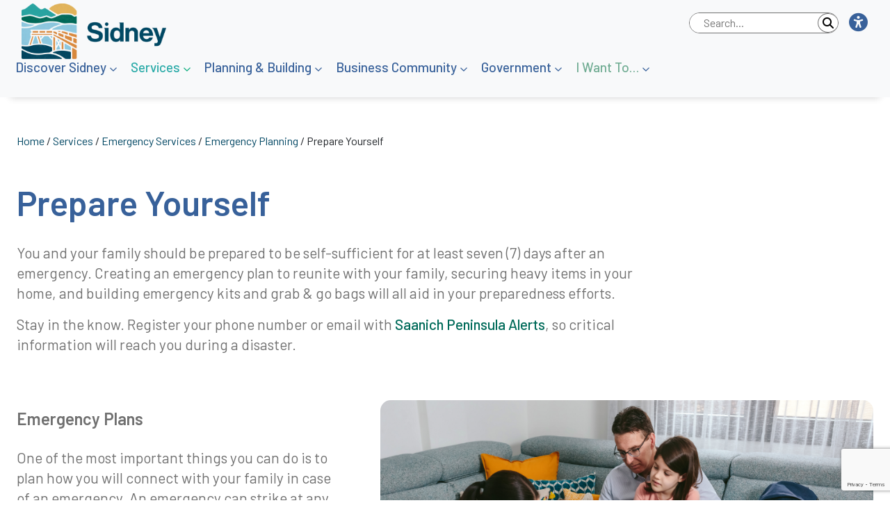

--- FILE ---
content_type: text/html; charset=UTF-8
request_url: https://www.sidney.ca/services/emergency-services/emergency-planning/prepare-yourself/
body_size: 19905
content:
<!DOCTYPE html>
<html lang="en-US">
<head>
	<meta charset="UTF-8">
	<meta name="viewport" content="width=device-width, initial-scale=1, shrink-to-fit=no">
	 <title>Town of Sidney</title>

     <script src="https://ajax.googleapis.com/ajax/libs/jquery/3.6.0/jquery.min.js"></script>
	<script async src="https://ajax.googleapis.com/ajax/libs/jquery/3.6.0/jquery.min.js"></script>

     
    <script src="https://cdnjs.cloudflare.com/ajax/libs/popper.js/1.12.9/umd/popper.min.js" integrity="sha384-ApNbgh9B+Y1QKtv3Rn7W3mgPxhU9K/ScQsAP7hUibX39j7fakFPskvXusvfa0b4Q" crossorigin="anonymous"></script>
	
    
    <link href="https://cdn.jsdelivr.net/npm/bootstrap@5.2.0/dist/css/bootstrap.min.css" rel="stylesheet" integrity="sha384-gH2yIJqKdNHPEq0n4Mqa/HGKIhSkIHeL5AyhkYV8i59U5AR6csBvApHHNl/vI1Bx" crossorigin="anonymous">
    <script defer src="https://cdn.jsdelivr.net/npm/bootstrap@5.2.0/dist/js/bootstrap.bundle.min.js" integrity="sha384-A3rJD856KowSb7dwlZdYEkO39Gagi7vIsF0jrRAoQmDKKtQBHUuLZ9AsSv4jD4Xa" crossorigin="anonymous"></script>
	
    
    <link rel="stylesheet" type="text/css" href="https://www.sidney.ca/wp-content/themes/sidney/assets/css/styles.css?ver=1767071001"/>
    
        <link rel="stylesheet" media="print" href="https://www.sidney.ca/wp-content/themes/sidney/assets/css/print.css"/>

    

    
    
    
<!--     <link rel="stylesheet" href="https://cdnjs.cloudflare.com/ajax/libs/font-awesome/6.2.0/css/all.css"> -->
	<link rel="stylesheet" href="https://cdnjs.cloudflare.com/ajax/libs/font-awesome/6.2.0/css/all.css" media="print" onload="this.onload=null;this.removeAttribute('media');">

    
    
    <link rel="preconnect" href="https://fonts.googleapis.com">
    <link rel="preconnect" href="https://fonts.gstatic.com" crossorigin>
<!--     <link href="https://fonts.googleapis.com/css2?family=Barlow:wght@300;400;500;600&display=swap" rel="stylesheet"> -->
	<link href="https://fonts.googleapis.com/css2?family=Barlow:wght@300;400;500;600&display=swap" rel="stylesheet" media="print" onload="this.onload=null;this.removeAttribute('media');">

    
<script async src="https://www.googletagmanager.com/gtag/js?id=G-MDRS8JENBZ"></script>
<script>
  window.dataLayer = window.dataLayer || [];
  function gtag(){dataLayer.push(arguments);}
  gtag('js', new Date());

  gtag('config', 'G-MDRS8JENBZ');
</script>

    <meta name='robots' content='index, follow, max-image-preview:large, max-snippet:-1, max-video-preview:-1' />

	<!-- This site is optimized with the Yoast SEO plugin v26.5 - https://yoast.com/wordpress/plugins/seo/ -->
	<link rel="canonical" href="https://www.sidney.ca/services/emergency-services/emergency-planning/prepare-yourself/" />
	<meta property="og:locale" content="en_US" />
	<meta property="og:type" content="article" />
	<meta property="og:title" content="Prepare Yourself - Town of Sidney" />
	<meta property="og:url" content="https://www.sidney.ca/services/emergency-services/emergency-planning/prepare-yourself/" />
	<meta property="og:site_name" content="Town of Sidney" />
	<meta property="article:modified_time" content="2025-07-08T18:06:55+00:00" />
	<meta name="twitter:card" content="summary_large_image" />
	<script type="application/ld+json" class="yoast-schema-graph">{"@context":"https://schema.org","@graph":[{"@type":"WebPage","@id":"https://www.sidney.ca/services/emergency-services/emergency-planning/prepare-yourself/","url":"https://www.sidney.ca/services/emergency-services/emergency-planning/prepare-yourself/","name":"Prepare Yourself - Town of Sidney","isPartOf":{"@id":"https://www.sidney.ca/#website"},"datePublished":"2023-09-19T00:00:25+00:00","dateModified":"2025-07-08T18:06:55+00:00","breadcrumb":{"@id":"https://www.sidney.ca/services/emergency-services/emergency-planning/prepare-yourself/#breadcrumb"},"inLanguage":"en-US","potentialAction":[{"@type":"ReadAction","target":["https://www.sidney.ca/services/emergency-services/emergency-planning/prepare-yourself/"]}]},{"@type":"BreadcrumbList","@id":"https://www.sidney.ca/services/emergency-services/emergency-planning/prepare-yourself/#breadcrumb","itemListElement":[{"@type":"ListItem","position":1,"name":"Home","item":"https://www.sidney.ca/"},{"@type":"ListItem","position":2,"name":"Services","item":"https://www.sidney.ca/services/"},{"@type":"ListItem","position":3,"name":"Emergency Services","item":"https://www.sidney.ca/services/emergency-services/"},{"@type":"ListItem","position":4,"name":"Emergency Planning","item":"https://www.sidney.ca/services/emergency-services/emergency-planning/"},{"@type":"ListItem","position":5,"name":"Prepare Yourself"}]},{"@type":"WebSite","@id":"https://www.sidney.ca/#website","url":"https://www.sidney.ca/","name":"Town of Sidney","description":"","potentialAction":[{"@type":"SearchAction","target":{"@type":"EntryPoint","urlTemplate":"https://www.sidney.ca/?s={search_term_string}"},"query-input":{"@type":"PropertyValueSpecification","valueRequired":true,"valueName":"search_term_string"}}],"inLanguage":"en-US"}]}</script>
	<!-- / Yoast SEO plugin. -->


<link rel='dns-prefetch' href='//maps.googleapis.com' />
<link rel="alternate" title="oEmbed (JSON)" type="application/json+oembed" href="https://www.sidney.ca/wp-json/oembed/1.0/embed?url=https%3A%2F%2Fwww.sidney.ca%2Fservices%2Femergency-services%2Femergency-planning%2Fprepare-yourself%2F" />
<link rel="alternate" title="oEmbed (XML)" type="text/xml+oembed" href="https://www.sidney.ca/wp-json/oembed/1.0/embed?url=https%3A%2F%2Fwww.sidney.ca%2Fservices%2Femergency-services%2Femergency-planning%2Fprepare-yourself%2F&#038;format=xml" />
<style id='wp-img-auto-sizes-contain-inline-css' type='text/css'>
img:is([sizes=auto i],[sizes^="auto," i]){contain-intrinsic-size:3000px 1500px}
/*# sourceURL=wp-img-auto-sizes-contain-inline-css */
</style>
<style id='wp-emoji-styles-inline-css' type='text/css'>

	img.wp-smiley, img.emoji {
		display: inline !important;
		border: none !important;
		box-shadow: none !important;
		height: 1em !important;
		width: 1em !important;
		margin: 0 0.07em !important;
		vertical-align: -0.1em !important;
		background: none !important;
		padding: 0 !important;
	}
/*# sourceURL=wp-emoji-styles-inline-css */
</style>
<style id='classic-theme-styles-inline-css' type='text/css'>
/*! This file is auto-generated */
.wp-block-button__link{color:#fff;background-color:#32373c;border-radius:9999px;box-shadow:none;text-decoration:none;padding:calc(.667em + 2px) calc(1.333em + 2px);font-size:1.125em}.wp-block-file__button{background:#32373c;color:#fff;text-decoration:none}
/*# sourceURL=/wp-includes/css/classic-themes.min.css */
</style>
<link rel='stylesheet' id='contact-form-7-css' href='https://www.sidney.ca/wp-content/plugins/contact-form-7/includes/css/styles.css?ver=6.1.4' type='text/css' media='all' />
<link rel='stylesheet' id='wpa-css-css' href='https://www.sidney.ca/wp-content/plugins/honeypot/includes/css/wpa.css?ver=2.3.04' type='text/css' media='all' />
<script type="text/javascript" src="https://www.sidney.ca/wp-includes/js/jquery/jquery.min.js?ver=3.7.1" id="jquery-core-js"></script>
<script type="text/javascript" src="https://www.sidney.ca/wp-includes/js/jquery/jquery-migrate.min.js?ver=3.4.1" id="jquery-migrate-js"></script>
<script type="text/javascript" src="https://maps.googleapis.com/maps/api/js?key=AIzaSyAhqhTCnB_ZyrToYMRqXLKNx3BKmnpDUeM&amp;callback=Function.prototype&amp;ver=6.9" id="aa_js_googlemaps_script-js"></script>
<link rel="https://api.w.org/" href="https://www.sidney.ca/wp-json/" /><link rel="alternate" title="JSON" type="application/json" href="https://www.sidney.ca/wp-json/wp/v2/pages/2084" /><link rel="EditURI" type="application/rsd+xml" title="RSD" href="https://www.sidney.ca/xmlrpc.php?rsd" />
<link rel='shortlink' href='https://www.sidney.ca/?p=2084' />
<link rel="icon" href="https://www.sidney.ca/wp-content/uploads/sidney-favicon-2.png" sizes="32x32" />
<link rel="icon" href="https://www.sidney.ca/wp-content/uploads/sidney-favicon-2.png" sizes="192x192" />
<link rel="apple-touch-icon" href="https://www.sidney.ca/wp-content/uploads/sidney-favicon-2.png" />
<meta name="msapplication-TileImage" content="https://www.sidney.ca/wp-content/uploads/sidney-favicon-2.png" />
<style id='global-styles-inline-css' type='text/css'>
:root{--wp--preset--aspect-ratio--square: 1;--wp--preset--aspect-ratio--4-3: 4/3;--wp--preset--aspect-ratio--3-4: 3/4;--wp--preset--aspect-ratio--3-2: 3/2;--wp--preset--aspect-ratio--2-3: 2/3;--wp--preset--aspect-ratio--16-9: 16/9;--wp--preset--aspect-ratio--9-16: 9/16;--wp--preset--color--black: #000000;--wp--preset--color--cyan-bluish-gray: #abb8c3;--wp--preset--color--white: #ffffff;--wp--preset--color--pale-pink: #f78da7;--wp--preset--color--vivid-red: #cf2e2e;--wp--preset--color--luminous-vivid-orange: #ff6900;--wp--preset--color--luminous-vivid-amber: #fcb900;--wp--preset--color--light-green-cyan: #7bdcb5;--wp--preset--color--vivid-green-cyan: #00d084;--wp--preset--color--pale-cyan-blue: #8ed1fc;--wp--preset--color--vivid-cyan-blue: #0693e3;--wp--preset--color--vivid-purple: #9b51e0;--wp--preset--gradient--vivid-cyan-blue-to-vivid-purple: linear-gradient(135deg,rgb(6,147,227) 0%,rgb(155,81,224) 100%);--wp--preset--gradient--light-green-cyan-to-vivid-green-cyan: linear-gradient(135deg,rgb(122,220,180) 0%,rgb(0,208,130) 100%);--wp--preset--gradient--luminous-vivid-amber-to-luminous-vivid-orange: linear-gradient(135deg,rgb(252,185,0) 0%,rgb(255,105,0) 100%);--wp--preset--gradient--luminous-vivid-orange-to-vivid-red: linear-gradient(135deg,rgb(255,105,0) 0%,rgb(207,46,46) 100%);--wp--preset--gradient--very-light-gray-to-cyan-bluish-gray: linear-gradient(135deg,rgb(238,238,238) 0%,rgb(169,184,195) 100%);--wp--preset--gradient--cool-to-warm-spectrum: linear-gradient(135deg,rgb(74,234,220) 0%,rgb(151,120,209) 20%,rgb(207,42,186) 40%,rgb(238,44,130) 60%,rgb(251,105,98) 80%,rgb(254,248,76) 100%);--wp--preset--gradient--blush-light-purple: linear-gradient(135deg,rgb(255,206,236) 0%,rgb(152,150,240) 100%);--wp--preset--gradient--blush-bordeaux: linear-gradient(135deg,rgb(254,205,165) 0%,rgb(254,45,45) 50%,rgb(107,0,62) 100%);--wp--preset--gradient--luminous-dusk: linear-gradient(135deg,rgb(255,203,112) 0%,rgb(199,81,192) 50%,rgb(65,88,208) 100%);--wp--preset--gradient--pale-ocean: linear-gradient(135deg,rgb(255,245,203) 0%,rgb(182,227,212) 50%,rgb(51,167,181) 100%);--wp--preset--gradient--electric-grass: linear-gradient(135deg,rgb(202,248,128) 0%,rgb(113,206,126) 100%);--wp--preset--gradient--midnight: linear-gradient(135deg,rgb(2,3,129) 0%,rgb(40,116,252) 100%);--wp--preset--font-size--small: 13px;--wp--preset--font-size--medium: 20px;--wp--preset--font-size--large: 36px;--wp--preset--font-size--x-large: 42px;--wp--preset--spacing--20: 0.44rem;--wp--preset--spacing--30: 0.67rem;--wp--preset--spacing--40: 1rem;--wp--preset--spacing--50: 1.5rem;--wp--preset--spacing--60: 2.25rem;--wp--preset--spacing--70: 3.38rem;--wp--preset--spacing--80: 5.06rem;--wp--preset--shadow--natural: 6px 6px 9px rgba(0, 0, 0, 0.2);--wp--preset--shadow--deep: 12px 12px 50px rgba(0, 0, 0, 0.4);--wp--preset--shadow--sharp: 6px 6px 0px rgba(0, 0, 0, 0.2);--wp--preset--shadow--outlined: 6px 6px 0px -3px rgb(255, 255, 255), 6px 6px rgb(0, 0, 0);--wp--preset--shadow--crisp: 6px 6px 0px rgb(0, 0, 0);}:where(.is-layout-flex){gap: 0.5em;}:where(.is-layout-grid){gap: 0.5em;}body .is-layout-flex{display: flex;}.is-layout-flex{flex-wrap: wrap;align-items: center;}.is-layout-flex > :is(*, div){margin: 0;}body .is-layout-grid{display: grid;}.is-layout-grid > :is(*, div){margin: 0;}:where(.wp-block-columns.is-layout-flex){gap: 2em;}:where(.wp-block-columns.is-layout-grid){gap: 2em;}:where(.wp-block-post-template.is-layout-flex){gap: 1.25em;}:where(.wp-block-post-template.is-layout-grid){gap: 1.25em;}.has-black-color{color: var(--wp--preset--color--black) !important;}.has-cyan-bluish-gray-color{color: var(--wp--preset--color--cyan-bluish-gray) !important;}.has-white-color{color: var(--wp--preset--color--white) !important;}.has-pale-pink-color{color: var(--wp--preset--color--pale-pink) !important;}.has-vivid-red-color{color: var(--wp--preset--color--vivid-red) !important;}.has-luminous-vivid-orange-color{color: var(--wp--preset--color--luminous-vivid-orange) !important;}.has-luminous-vivid-amber-color{color: var(--wp--preset--color--luminous-vivid-amber) !important;}.has-light-green-cyan-color{color: var(--wp--preset--color--light-green-cyan) !important;}.has-vivid-green-cyan-color{color: var(--wp--preset--color--vivid-green-cyan) !important;}.has-pale-cyan-blue-color{color: var(--wp--preset--color--pale-cyan-blue) !important;}.has-vivid-cyan-blue-color{color: var(--wp--preset--color--vivid-cyan-blue) !important;}.has-vivid-purple-color{color: var(--wp--preset--color--vivid-purple) !important;}.has-black-background-color{background-color: var(--wp--preset--color--black) !important;}.has-cyan-bluish-gray-background-color{background-color: var(--wp--preset--color--cyan-bluish-gray) !important;}.has-white-background-color{background-color: var(--wp--preset--color--white) !important;}.has-pale-pink-background-color{background-color: var(--wp--preset--color--pale-pink) !important;}.has-vivid-red-background-color{background-color: var(--wp--preset--color--vivid-red) !important;}.has-luminous-vivid-orange-background-color{background-color: var(--wp--preset--color--luminous-vivid-orange) !important;}.has-luminous-vivid-amber-background-color{background-color: var(--wp--preset--color--luminous-vivid-amber) !important;}.has-light-green-cyan-background-color{background-color: var(--wp--preset--color--light-green-cyan) !important;}.has-vivid-green-cyan-background-color{background-color: var(--wp--preset--color--vivid-green-cyan) !important;}.has-pale-cyan-blue-background-color{background-color: var(--wp--preset--color--pale-cyan-blue) !important;}.has-vivid-cyan-blue-background-color{background-color: var(--wp--preset--color--vivid-cyan-blue) !important;}.has-vivid-purple-background-color{background-color: var(--wp--preset--color--vivid-purple) !important;}.has-black-border-color{border-color: var(--wp--preset--color--black) !important;}.has-cyan-bluish-gray-border-color{border-color: var(--wp--preset--color--cyan-bluish-gray) !important;}.has-white-border-color{border-color: var(--wp--preset--color--white) !important;}.has-pale-pink-border-color{border-color: var(--wp--preset--color--pale-pink) !important;}.has-vivid-red-border-color{border-color: var(--wp--preset--color--vivid-red) !important;}.has-luminous-vivid-orange-border-color{border-color: var(--wp--preset--color--luminous-vivid-orange) !important;}.has-luminous-vivid-amber-border-color{border-color: var(--wp--preset--color--luminous-vivid-amber) !important;}.has-light-green-cyan-border-color{border-color: var(--wp--preset--color--light-green-cyan) !important;}.has-vivid-green-cyan-border-color{border-color: var(--wp--preset--color--vivid-green-cyan) !important;}.has-pale-cyan-blue-border-color{border-color: var(--wp--preset--color--pale-cyan-blue) !important;}.has-vivid-cyan-blue-border-color{border-color: var(--wp--preset--color--vivid-cyan-blue) !important;}.has-vivid-purple-border-color{border-color: var(--wp--preset--color--vivid-purple) !important;}.has-vivid-cyan-blue-to-vivid-purple-gradient-background{background: var(--wp--preset--gradient--vivid-cyan-blue-to-vivid-purple) !important;}.has-light-green-cyan-to-vivid-green-cyan-gradient-background{background: var(--wp--preset--gradient--light-green-cyan-to-vivid-green-cyan) !important;}.has-luminous-vivid-amber-to-luminous-vivid-orange-gradient-background{background: var(--wp--preset--gradient--luminous-vivid-amber-to-luminous-vivid-orange) !important;}.has-luminous-vivid-orange-to-vivid-red-gradient-background{background: var(--wp--preset--gradient--luminous-vivid-orange-to-vivid-red) !important;}.has-very-light-gray-to-cyan-bluish-gray-gradient-background{background: var(--wp--preset--gradient--very-light-gray-to-cyan-bluish-gray) !important;}.has-cool-to-warm-spectrum-gradient-background{background: var(--wp--preset--gradient--cool-to-warm-spectrum) !important;}.has-blush-light-purple-gradient-background{background: var(--wp--preset--gradient--blush-light-purple) !important;}.has-blush-bordeaux-gradient-background{background: var(--wp--preset--gradient--blush-bordeaux) !important;}.has-luminous-dusk-gradient-background{background: var(--wp--preset--gradient--luminous-dusk) !important;}.has-pale-ocean-gradient-background{background: var(--wp--preset--gradient--pale-ocean) !important;}.has-electric-grass-gradient-background{background: var(--wp--preset--gradient--electric-grass) !important;}.has-midnight-gradient-background{background: var(--wp--preset--gradient--midnight) !important;}.has-small-font-size{font-size: var(--wp--preset--font-size--small) !important;}.has-medium-font-size{font-size: var(--wp--preset--font-size--medium) !important;}.has-large-font-size{font-size: var(--wp--preset--font-size--large) !important;}.has-x-large-font-size{font-size: var(--wp--preset--font-size--x-large) !important;}
/*# sourceURL=global-styles-inline-css */
</style>
</head>


<body class="wp-singular page-template page-template-custom-layout page-template-custom-layout-php page page-id-2084 page-child parent-pageid-2081 wp-theme-sidney">

<div id="wrapper">

    

<div class="d-none container-fluid site-component-container notification-bar-container 
			indigo_dye_background invisible ">
    <div class="row notification-bar-row site-component-row">
        <div class="col-12 notification-bar-column">

                    <span class="notification-icon-wrapper"><img src="https://www.sidney.ca/wp-content/uploads/2023/08/notifcation-icon.png"  /></span>

            
            <div class="_21 _white _semibold"> &nbsp;&nbsp;
                            </div>
           
        </div>
    </div>

    <div class="exit-wrapper">
        <svg xmlns="http://www.w3.org/2000/svg" height="1em" viewBox="0 0 384 512"><!--! Font Awesome Free 6.4.2 by @fontawesome - https://fontawesome.com License - https://fontawesome.com/license (Commercial License) Copyright 2023 Fonticons, Inc. --><path d="M342.6 150.6c12.5-12.5 12.5-32.8 0-45.3s-32.8-12.5-45.3 0L192 210.7 86.6 105.4c-12.5-12.5-32.8-12.5-45.3 0s-12.5 32.8 0 45.3L146.7 256 41.4 361.4c-12.5 12.5-12.5 32.8 0 45.3s32.8 12.5 45.3 0L192 301.3 297.4 406.6c12.5 12.5 32.8 12.5 45.3 0s12.5-32.8 0-45.3L237.3 256 342.6 150.6z"/></svg>
    </div>
</div>    

<div class="d-none container-fluid site-component-container notification-bar-container 
			indigo_dye_background position-fixed top-0 ">
    <div class="row notification-bar-row site-component-row">
        <div class="col-12 notification-bar-column">

                    <span class="notification-icon-wrapper"><img src="https://www.sidney.ca/wp-content/uploads/2023/08/notifcation-icon.png"  /></span>

            
            <div class="_21 _white _semibold"> &nbsp;&nbsp;
                            </div>
           
        </div>
    </div>

    <div class="exit-wrapper">
        <svg xmlns="http://www.w3.org/2000/svg" height="1em" viewBox="0 0 384 512"><!--! Font Awesome Free 6.4.2 by @fontawesome - https://fontawesome.com License - https://fontawesome.com/license (Commercial License) Copyright 2023 Fonticons, Inc. --><path d="M342.6 150.6c12.5-12.5 12.5-32.8 0-45.3s-32.8-12.5-45.3 0L192 210.7 86.6 105.4c-12.5-12.5-32.8-12.5-45.3 0s-12.5 32.8 0 45.3L146.7 256 41.4 361.4c-12.5 12.5-12.5 32.8 0 45.3s32.8 12.5 45.3 0L192 301.3 297.4 406.6c12.5 12.5 32.8 12.5 45.3 0s12.5-32.8 0-45.3L237.3 256 342.6 150.6z"/></svg>
    </div>
</div>    
	<header>

        <nav class="navbar navbar-expand-lg bg-light p-0">

            <div class="container-fluid site-component-container h-100 p-0 navbar-container">

                <div class="row site-component-row h-100 navbar-row">
                    <div class="brand-column">
                        
                        <a href="https://www.sidney.ca" class="navbar-brand">
                            <img class="logo" src="https://www.sidney.ca/wp-content/uploads/sidney-horizontal-logo-2.png" alt="sidney-horizontal-logo-2" />
                        </a>
                    </div>

                    <div class="col-6 toggler-wrapper">
                        <button class="navbar-toggler" type="button" data-bs-toggle="collapse" data-bs-target="#navbarNav" aria-controls="navbarNav" aria-expanded="false" aria-label="Toggle navigation">
                        <span class="hamburger-wrapper">
							<span class="hamburger-line line-1"></span>
							<span class="hamburger-line line-2"></span>
							<span class="hamburger-line line-3"></span>
						</span>
                        </button>
                    </div>

                    <div class="collapse navbar-collapse nav-menu-column" id="navbarNav">

                        <div class="container-fluid menu-nav-container desktop">

                            <div class="row sub-nav-row">
                                <div class="col-6 sub-nav-column">
									<form role="search" method="get" class="search-form" action="https://www.sidney.ca/">
										<div class="search-bar">

											<input type="search" class="search-field" placeholder="Search..." value="" name="s" />

											<button type="submit" class="search-icon">
												<i class="fa-solid fa-magnifying-glass"></i>
											</button>
										</div>
									</form>



									<span class="d-flex accessibility-wrapper" role="button" aria-label="Accessibility Mode" data-toggle="tooltip" data-placement="left" title="Accessibility Mode">
										<div class="accessibility-button">
											<i class="fa-solid fa-universal-access"></i>
										</div>
									</span>
										
                                </div>
                            </div>

                            <div class="row main-nav-row">
                                <div class="navbar-nav col-12">
                                    
                                          
                                    
                                                                        
                                    <div class="menu-main-menu-container"><ul id="menu-main-menu" class="header-main-menu navbar-nav desktop"><div id="menu-item-803" class="menu-item menu-item-type-post_type menu-item-object-page menu-item-has-children menu-item-803"><a class="nav-link dropdown-toggle" href="https://www.sidney.ca/discover-sidney/">Discover Sidney</a>
<ul class="sub-menu first-sub-menu">
<div class='accordion row'><div class="accordion-item first-accordion-item ">	<div id="menu-item-843" class="column-1 menu-item menu-item-type-post_type menu-item-object-page menu-item-has-children menu-item-843"><a  href="https://www.sidney.ca/discover-sidney/parks/">Parks</a>
					<button class='first-nav-button accordion-button ' type='button' data-bs-toggle='collapse'  data-bs-target='#collapse1-1' aria-expanded='false' aria-controls='collapse1-1'>
			
					<a  href="https://www.sidney.ca/discover-sidney/parks/">Parks</a>
					</button>
				
	<ul class="sub-menu">
<div id='collapse1-1' class='accordion-collapse collapse' aria-labelledby='headingOne-1-1'><div class="accordion-item">		<div id="menu-item-805" class="menu-item menu-item-type-post_type menu-item-object-page menu-item-805"><a  href="https://www.sidney.ca/discover-sidney/parks/parks-use-and-event-bookings/">Parks Use &#038; Event Bookings</a></div>
</div></div>	</ul>
</div>
</div><div class="accordion-item first-accordion-item ">	<div id="menu-item-1120" class="column-1 menu-item menu-item-type-post_type menu-item-object-page menu-item-has-children menu-item-1120"><a  href="https://www.sidney.ca/discover-sidney/recreation/">Recreation</a>
					<button class='first-nav-button accordion-button ' type='button' data-bs-toggle='collapse'  data-bs-target='#collapse2-1' aria-expanded='false' aria-controls='collapse2-1'>
			
					<a  href="https://www.sidney.ca/discover-sidney/recreation/">Recreation</a>
					</button>
				
	<ul class="sub-menu">
<div id='collapse2-1' class='accordion-collapse collapse' aria-labelledby='headingOne-2-1'><div class="accordion-item">		<div id="menu-item-859" class="menu-item menu-item-type-post_type menu-item-object-page menu-item-859"><a  href="https://www.sidney.ca/discover-sidney/walkwayscycling">Walkways &#038; Cycling Routes</a></div>
</div><div class="accordion-item">		<div id="menu-item-1140" class="menu-item menu-item-type-post_type menu-item-object-page menu-item-1140"><a  href="https://www.sidney.ca/discover-sidney/recreation/tulista-boat-launch-information/">Tulista Boat Launch</a></div>
</div><div class="accordion-item">		<div id="menu-item-1719" class="menu-item menu-item-type-post_type menu-item-object-page menu-item-1719"><a  href="https://www.sidney.ca/discover-sidney/recreation/kayak-launches/">Kayak Launches</a></div>
</div></div>	</ul>
</div>
</div><div class="accordion-item first-accordion-item ">	<div id="menu-item-804" class="column-1 menu-item menu-item-type-post_type menu-item-object-page menu-item-804"><a  href="https://www.sidney.ca/discover-sidney/filming-in-sidney/">Filming in Sidney</a></div>
</div><div class="accordion-item first-accordion-item ">	<div id="menu-item-1721" class="column-1 menu-item menu-item-type-post_type menu-item-object-page menu-item-has-children menu-item-1721"><a  href="https://www.sidney.ca/discover-sidney/public-art/">Public Art</a>
					<button class='first-nav-button accordion-button ' type='button' data-bs-toggle='collapse'  data-bs-target='#collapse3-1' aria-expanded='false' aria-controls='collapse3-1'>
			
					<a  href="https://www.sidney.ca/discover-sidney/public-art/">Public Art</a>
					</button>
				
	<ul class="sub-menu">
<div id='collapse3-1' class='accordion-collapse collapse' aria-labelledby='headingOne-3-1'><div class="accordion-item">		<div id="menu-item-1720" class="menu-item menu-item-type-post_type menu-item-object-page menu-item-1720"><a  href="https://www.sidney.ca/discover-sidney/public-art/utility-box-beautification-project/">Utility Box Beautification Program</a></div>
</div><div class="accordion-item">		<div id="menu-item-1645" class="menu-item menu-item-type-post_type menu-item-object-page menu-item-1645"><a  href="https://www.sidney.ca/discover-sidney/public-art/bench-people-statues/">Bench People Statues</a></div>
</div></div>	</ul>
</div>
</div><div class="accordion-item first-accordion-item ">	<div id="menu-item-1571" class="column-1 menu-item menu-item-type-post_type menu-item-object-page menu-item-has-children menu-item-1571"><a  href="https://www.sidney.ca/events-and-attractions/">Events &#038; Attractions</a>
					<button class='first-nav-button accordion-button ' type='button' data-bs-toggle='collapse'  data-bs-target='#collapse4-1' aria-expanded='false' aria-controls='collapse4-1'>
			
					<a  href="https://www.sidney.ca/events-and-attractions/">Events &#038; Attractions</a>
					</button>
				
	<ul class="sub-menu">
<div id='collapse4-1' class='accordion-collapse collapse' aria-labelledby='headingOne-4-1'><div class="accordion-item">		<div id="menu-item-1570" class="menu-item menu-item-type-post_type menu-item-object-page menu-item-1570"><a  href="https://www.sidney.ca/events-and-attractions/sidney-days-and-canada-days/">Sidney Days &#038; Canada Day</a></div>
</div><div class="accordion-item">		<div id="menu-item-1569" class="menu-item menu-item-type-post_type menu-item-object-page menu-item-1569"><a  href="https://www.sidney.ca/events-and-attractions/tree-appreciation-day/">Tree Appreciation Day</a></div>
</div><div class="accordion-item">		<div id="menu-item-1594" class="menu-item menu-item-type-post_type menu-item-object-page menu-item-1594"><a  href="https://www.sidney.ca/events-and-attractions/remembrance-day/">Remembrance Day</a></div>
</div><div class="accordion-item">		<div id="menu-item-1597" class="menu-item menu-item-type-post_type menu-item-object-page menu-item-1597"><a  href="https://www.sidney.ca/events-and-attractions/sidney-street-market/">Sidney Street Market</a></div>
</div></div>	</ul>
</div>
</div><div class="accordion-item first-accordion-item ">	<div id="menu-item-1909" class="column-2 menu-item menu-item-type-post_type menu-item-object-page menu-item-1909"><a  href="https://www.sidney.ca/discover-sidney/maps/">Maps</a></div>
</div><div class="accordion-item first-accordion-item ">	<div id="menu-item-1724" class="column-2 menu-item menu-item-type-post_type menu-item-object-page menu-item-1724"><a  href="https://www.sidney.ca/discover-sidney/community-cams/">Community Cams</a></div>
</div><div class="accordion-item first-accordion-item ">	<div id="menu-item-2686" class="column-2 menu-item menu-item-type-post_type menu-item-object-page menu-item-2686"><a  href="https://www.sidney.ca/new-resident-information/">New Resident Information</a></div>
</div><div class="accordion-item first-accordion-item ">	<div id="menu-item-1969" class="column-2 menu-item menu-item-type-post_type menu-item-object-page menu-item-1969"><a  href="https://www.sidney.ca/discover-sidney/meetyourstreet/">Meet Your Street Program</a></div>
</div><div class="accordion-item first-accordion-item ">	<div id="menu-item-1725" class="column-2 menu-item menu-item-type-post_type menu-item-object-page menu-item-has-children menu-item-1725"><a  href="https://www.sidney.ca/discover-sidney/culture-and-heritage/">Culture &#038; Heritage</a>
					<button class='first-nav-button accordion-button ' type='button' data-bs-toggle='collapse'  data-bs-target='#collapse5-1' aria-expanded='false' aria-controls='collapse5-1'>
			
					<a  href="https://www.sidney.ca/discover-sidney/culture-and-heritage/">Culture &#038; Heritage</a>
					</button>
				
	<ul class="sub-menu">
<div id='collapse5-1' class='accordion-collapse collapse' aria-labelledby='headingOne-5-1'><div class="accordion-item">		<div id="menu-item-6964" class="menu-item menu-item-type-post_type menu-item-object-page menu-item-6964"><a  href="https://www.sidney.ca/discover-sidney/culture-and-heritage/heritage-preservation/">Heritage Preservation</a></div>
</div></div>	</ul>
</div>
</div><div class="accordion-item first-accordion-item ">	<div id="menu-item-1905" class="column-3 menu-item menu-item-type-post_type menu-item-object-page menu-item-1905"><a  href="https://www.sidney.ca/discover-sidney/visitor-information/">Visitor Information</a></div>
</div><div class="accordion-item first-accordion-item ">	<div id="menu-item-1979" class="column-3 menu-item menu-item-type-post_type menu-item-object-page menu-item-1979"><a  href="https://www.sidney.ca/discover-sidney/town-talk-newsletter/">Town Talk Newsletter</a></div>
</div><div class="accordion-item first-accordion-item ">	<div id="menu-item-868" class="column-3 menu-item menu-item-type-post_type menu-item-object-page menu-item-868"><a  href="https://www.sidney.ca/discover-sidney/puzzling-by-the-sea/">Puzzling by the Sea</a></div>
</div><div class="accordion-item first-accordion-item ">	<div id="menu-item-1986" class="column-3 menu-item menu-item-type-post_type menu-item-object-page menu-item-1986"><a  href="https://www.sidney.ca/discover-sidney/public-bench-dedication/">Public Bench Dedication</a></div>
</div><div class="accordion-item first-accordion-item ">	<div id="menu-item-1726" class="column-3 menu-item menu-item-type-post_type menu-item-object-page menu-item-1726"><a  href="https://www.sidney.ca/discover-sidney/volunteer-opportunities">Volunteer Opportunties</a></div>
</div></div></ul>
</div>
<div id="menu-item-1021" class="menu-item menu-item-type-post_type menu-item-object-page current-page-ancestor current-menu-ancestor current_page_ancestor menu-item-has-children menu-item-1021"><a class="nav-link dropdown-toggle" href="https://www.sidney.ca/services/">Services</a>
<ul class="sub-menu first-sub-menu">
<div class='accordion row'><div class="accordion-item first-accordion-item ">	<div id="menu-item-1033" class="column-1 menu-item menu-item-type-custom menu-item-object-custom menu-item-1033"><a  target="_blank" rel="noopener" href="https://mysidney.sidney.ca/TempestApps/ecom/SelectPayableItem.aspx">Make Payments Online</a></div>
</div><div class="accordion-item first-accordion-item ">	<div id="menu-item-1034" class="column-1 menu-item menu-item-type-custom menu-item-object-custom menu-item-1034"><a  href="https://mysidney.sidney.ca/TempestApps/mycity/welcome.aspx">Access MySidney Account</a></div>
</div><div class="accordion-item first-accordion-item ">	<div id="menu-item-1088" class="column-1 menu-item menu-item-type-post_type menu-item-object-page menu-item-1088"><a  href="https://www.sidney.ca/services/property-taxes/">Property Taxes</a></div>
</div><div class="accordion-item first-accordion-item ">	<div id="menu-item-1117" class="column-1 menu-item menu-item-type-post_type menu-item-object-page menu-item-has-children menu-item-1117"><a  href="https://www.sidney.ca/services/garbage-recycle/">Garbage &#038; Recycling</a>
					<button class='first-nav-button accordion-button ' type='button' data-bs-toggle='collapse'  data-bs-target='#collapse7-1' aria-expanded='false' aria-controls='collapse7-1'>
			
					<a  href="https://www.sidney.ca/services/garbage-recycle/">Garbage &#038; Recycling</a>
					</button>
				
	<ul class="sub-menu">
<div id='collapse7-1' class='accordion-collapse collapse' aria-labelledby='headingOne-7-1'><div class="accordion-item">		<div id="menu-item-1993" class="menu-item menu-item-type-post_type menu-item-object-page menu-item-1993"><a  href="https://www.sidney.ca/services/garbage-recycle/garbage-and-kitchen-organics">Garbage &#038; Kitchen Organics</a></div>
</div><div class="accordion-item">		<div id="menu-item-2004" class="menu-item menu-item-type-post_type menu-item-object-page menu-item-2004"><a  href="https://www.sidney.ca/services/garbage-recycle/yard-and-garden-waste">Yard &#038; Garden Waste</a></div>
</div><div class="accordion-item">		<div id="menu-item-2003" class="menu-item menu-item-type-post_type menu-item-object-page menu-item-2003"><a  href="https://www.sidney.ca/services/garbage-recycle/recycling">Recycling</a></div>
</div><div class="accordion-item">		<div id="menu-item-7964" class="menu-item menu-item-type-post_type menu-item-object-page menu-item-7964"><a  href="https://www.sidney.ca/services/garbage-recycle/refuse-collection-rates/">Refuse Collection Rates</a></div>
</div></div>	</ul>
</div>
</div><div class="accordion-item first-accordion-item ">	<div id="menu-item-1213" class="column-1 menu-item menu-item-type-post_type menu-item-object-page menu-item-has-children menu-item-1213"><a  href="https://www.sidney.ca/services/water-sewer-and-storm-drains/">Water, Sewer &#038; Storm Drains</a>
					<button class='first-nav-button accordion-button ' type='button' data-bs-toggle='collapse'  data-bs-target='#collapse8-1' aria-expanded='false' aria-controls='collapse8-1'>
			
					<a  href="https://www.sidney.ca/services/water-sewer-and-storm-drains/">Water, Sewer &#038; Storm Drains</a>
					</button>
				
	<ul class="sub-menu">
<div id='collapse8-1' class='accordion-collapse collapse' aria-labelledby='headingOne-8-1'><div class="accordion-item">		<div id="menu-item-1217" class="menu-item menu-item-type-post_type menu-item-object-page menu-item-1217"><a  href="https://www.sidney.ca/services/water-sewer-and-storm-drains/water/">Water</a></div>
</div><div class="accordion-item">		<div id="menu-item-1224" class="menu-item menu-item-type-post_type menu-item-object-page menu-item-1224"><a  href="https://www.sidney.ca/services/water-sewer-and-storm-drains/sewers/">Sewers</a></div>
</div><div class="accordion-item">		<div id="menu-item-1225" class="menu-item menu-item-type-post_type menu-item-object-page menu-item-1225"><a  href="https://www.sidney.ca/services/water-sewer-and-storm-drains/storm-drains/">Storm Drains</a></div>
</div><div class="accordion-item">		<div id="menu-item-1226" class="menu-item menu-item-type-post_type menu-item-object-page menu-item-1226"><a  href="https://www.sidney.ca/services/water-sewer-and-storm-drains/water-and-sewer-utility-charges/">Water and Sewer Utility Charges</a></div>
</div></div>	</ul>
</div>
</div><div class="accordion-item first-accordion-item ">	<div id="menu-item-1152" class="column-1 menu-item menu-item-type-post_type menu-item-object-page menu-item-has-children menu-item-1152"><a  href="https://www.sidney.ca/services/parking/">Parking</a>
					<button class='first-nav-button accordion-button ' type='button' data-bs-toggle='collapse'  data-bs-target='#collapse9-1' aria-expanded='false' aria-controls='collapse9-1'>
			
					<a  href="https://www.sidney.ca/services/parking/">Parking</a>
					</button>
				
	<ul class="sub-menu">
<div id='collapse9-1' class='accordion-collapse collapse' aria-labelledby='headingOne-9-1'><div class="accordion-item">		<div id="menu-item-1153" class="menu-item menu-item-type-post_type menu-item-object-page menu-item-1153"><a  href="https://www.sidney.ca/services/parking/long-term-pay-parking/">Long-Term Pay Parking</a></div>
</div><div class="accordion-item">		<div id="menu-item-1273" class="menu-item menu-item-type-post_type menu-item-object-page menu-item-1273"><a  href="https://www.sidney.ca/services/parking/parking-enforcement/">Parking Enforcement</a></div>
</div><div class="accordion-item">		<div id="menu-item-1270" class="menu-item menu-item-type-post_type menu-item-object-page menu-item-1270"><a  href="https://www.sidney.ca/services/parking/parking-faqs/">Street Parking FAQs</a></div>
</div><div class="accordion-item">		<div id="menu-item-1276" class="menu-item menu-item-type-post_type menu-item-object-page menu-item-1276"><a  href="https://www.sidney.ca/services/parking/public-parking-lots/">Public Parking Lots</a></div>
</div></div>	</ul>
</div>
</div><div class="accordion-item first-accordion-item ">	<div id="menu-item-1294" class="column-2 menu-item menu-item-type-post_type menu-item-object-page menu-item-has-children menu-item-1294"><a  href="https://www.sidney.ca/services/roads/">Roads</a>
					<button class='first-nav-button accordion-button ' type='button' data-bs-toggle='collapse'  data-bs-target='#collapse10-1' aria-expanded='false' aria-controls='collapse10-1'>
			
					<a  href="https://www.sidney.ca/services/roads/">Roads</a>
					</button>
				
	<ul class="sub-menu">
<div id='collapse10-1' class='accordion-collapse collapse' aria-labelledby='headingOne-10-1'><div class="accordion-item">		<div id="menu-item-1295" class="menu-item menu-item-type-post_type menu-item-object-page menu-item-1295"><a  href="https://www.sidney.ca/services/roads/snow-removal/">Snow Removal</a></div>
</div></div>	</ul>
</div>
</div><div class="accordion-item first-accordion-item ">	<div id="menu-item-1393" class="column-2 menu-item menu-item-type-post_type menu-item-object-page menu-item-1393"><a  href="https://www.sidney.ca/services/travel-and-transportation/">Travel &#038; Transportation</a></div>
</div><div class="accordion-item first-accordion-item ">	<div id="menu-item-1405" class="column-2 menu-item menu-item-type-post_type menu-item-object-page menu-item-1405"><a  href="https://www.sidney.ca/services/drivers-services/">Driver Services</a></div>
</div><div class="accordion-item first-accordion-item ">	<div id="menu-item-1727" class="column-2 menu-item menu-item-type-post_type menu-item-object-page menu-item-has-children menu-item-1727"><a  href="https://www.sidney.ca/services/projects-initiatives/">Projects &#038; Initiatives</a>
					<button class='first-nav-button accordion-button ' type='button' data-bs-toggle='collapse'  data-bs-target='#collapse11-1' aria-expanded='false' aria-controls='collapse11-1'>
			
					<a  href="https://www.sidney.ca/services/projects-initiatives/">Projects &#038; Initiatives</a>
					</button>
				
	<ul class="sub-menu">
<div id='collapse11-1' class='accordion-collapse collapse' aria-labelledby='headingOne-11-1'><div class="accordion-item">		<div id="menu-item-2014" class="menu-item menu-item-type-post_type menu-item-object-page menu-item-2014"><a  href="https://www.sidney.ca/services/projects-initiatives/completed-projects/">Completed Projects</a></div>
</div></div>	</ul>
</div>
</div><div class="accordion-item first-accordion-item ">	<div id="menu-item-1730" class="column-2 menu-item menu-item-type-post_type menu-item-object-page current-page-ancestor current-menu-ancestor current_page_ancestor menu-item-has-children menu-item-1730"><a  href="https://www.sidney.ca/services/emergency-services/">Emergency Services</a>
					<button class='first-nav-button accordion-button ' type='button' data-bs-toggle='collapse'  data-bs-target='#collapse12-1' aria-expanded='false' aria-controls='collapse12-1'>
			
					<a  href="https://www.sidney.ca/services/emergency-services/">Emergency Services</a>
					</button>
				
	<ul class="sub-menu">
<div id='collapse12-1' class='accordion-collapse collapse' aria-labelledby='headingOne-12-1'><div class="accordion-item">		<div id="menu-item-2038" class="menu-item menu-item-type-post_type menu-item-object-page menu-item-has-children menu-item-2038"><a  href="https://www.sidney.ca/services/emergency-services/fire-services/">Fire Services</a>
					<button class='accordion-button ' type='button' data-bs-toggle='collapse'  data-bs-target='#collapse13-2' aria-expanded='false' aria-controls='collapse13-2'>
			
					<a  href="https://www.sidney.ca/services/emergency-services/fire-services/">Fire Services</a>
					</button>
				
		<ul class="sub-menu deep">
<div id='collapse13-2' class='accordion-collapse collapse' aria-labelledby='headingOne-13-2'><div class="accordion-item">			<div id="menu-item-2080" class="menu-item menu-item-type-post_type menu-item-object-page menu-item-2080 depth-3"><a  href="https://www.sidney.ca/services/emergency-services/fire/firerecruitment/">Volunteer Recruitment</a></div>
</div><div class="accordion-item">			<div id="menu-item-2050" class="menu-item menu-item-type-post_type menu-item-object-page menu-item-2050 depth-3"><a  href="https://www.sidney.ca/services/emergency-services/fire/smoke-alarm-program/">Smoke Alarm Program</a></div>
</div><div class="accordion-item">			<div id="menu-item-2057" class="menu-item menu-item-type-post_type menu-item-object-page menu-item-2057 depth-3"><a  href="https://www.sidney.ca/services/emergency-services/fire/home-fire-safety/">Home Fire Safety</a></div>
</div><div class="accordion-item">			<div id="menu-item-2075" class="menu-item menu-item-type-post_type menu-item-object-page menu-item-2075 depth-3"><a  href="https://www.sidney.ca/services/emergency-services/emergency-planning/public-education/">Public Education</a></div>
</div><div class="accordion-item">			<div id="menu-item-2045" class="menu-item menu-item-type-post_type menu-item-object-page menu-item-2045 depth-3"><a  href="https://www.sidney.ca/services/emergency-services/fire/child-seat-program/">Child Seat Program</a></div>
</div><div class="accordion-item">			<div id="menu-item-2042" class="menu-item menu-item-type-post_type menu-item-object-page menu-item-2042 depth-3"><a  href="https://www.sidney.ca/services/emergency-services/fire/fire-safety-plan/">Fire Safety Plan</a></div>
</div></div>		</ul>
</div>
</div><div class="accordion-item">		<div id="menu-item-2083" class="menu-item menu-item-type-post_type menu-item-object-page current-page-ancestor current-menu-ancestor current-menu-parent current-page-parent current_page_parent current_page_ancestor menu-item-has-children menu-item-2083"><a  href="https://www.sidney.ca/services/emergency-services/emergency-planning">Emergency Planning</a>
					<button class='accordion-button ' type='button' data-bs-toggle='collapse'  data-bs-target='#collapse14-2' aria-expanded='false' aria-controls='collapse14-2'>
			
					<a  href="https://www.sidney.ca/services/emergency-services/emergency-planning">Emergency Planning</a>
					</button>
				
		<ul class="sub-menu deep">
<div id='collapse14-2' class='accordion-collapse collapse' aria-labelledby='headingOne-14-2'><div class="accordion-item">			<div id="menu-item-2089" class="menu-item menu-item-type-post_type menu-item-object-page current-menu-item page_item page-item-2084 current_page_item menu-item-2089 depth-3"><a  href="https://www.sidney.ca/services/emergency-services/emergency-planning/prepare-yourself/" aria-current="page">Prepare Yourself</a></div>
</div><div class="accordion-item">			<div id="menu-item-7256" class="menu-item menu-item-type-post_type menu-item-object-page menu-item-7256 depth-3"><a  href="https://www.sidney.ca/discover-sidney/meetyourstreet/">Meet Your Street Program</a></div>
</div><div class="accordion-item">			<div id="menu-item-2755" class="menu-item menu-item-type-post_type menu-item-object-page menu-item-2755 depth-3"><a  href="https://www.sidney.ca/services/emergency-services/emergency-planning/saanich-peninsula-alert/">Saanich Peninsula Alert</a></div>
</div><div class="accordion-item">			<div id="menu-item-2094" class="menu-item menu-item-type-post_type menu-item-object-page menu-item-2094 depth-3"><a  href="https://www.sidney.ca/services/emergency-services/emergency-planning/business-continuity-planning/">Business Continuity Planning</a></div>
</div><div class="accordion-item">			<div id="menu-item-2747" class="menu-item menu-item-type-post_type menu-item-object-page menu-item-2747 depth-3"><a  href="https://www.sidney.ca/services/emergency-services/emergency-planning/earthquake-information/">Earthquake Information</a></div>
</div><div class="accordion-item">			<div id="menu-item-3984" class="menu-item menu-item-type-post_type menu-item-object-page menu-item-3984 depth-3"><a  href="https://www.sidney.ca/services/emergency-services/emergency-planning/tsunami-information/">Tsunami Information</a></div>
</div><div class="accordion-item">			<div id="menu-item-2749" class="menu-item menu-item-type-post_type menu-item-object-page menu-item-2749 depth-3"><a  href="https://www.sidney.ca/services/emergency-services/emergency-planning/extreme-heat-safety/">Extreme Heat Safety</a></div>
</div><div class="accordion-item">			<div id="menu-item-7007" class="menu-item menu-item-type-post_type menu-item-object-page menu-item-7007 depth-3"><a  href="https://www.sidney.ca/services/emergency-services/emergency-planning/flood-risk">Flood Risk</a></div>
</div><div class="accordion-item">			<div id="menu-item-8546" class="menu-item menu-item-type-post_type menu-item-object-page menu-item-8546 depth-3"><a  href="https://www.sidney.ca/services/emergency-services/ep/wildfire/">Wildfire Resiliency</a></div>
</div><div class="accordion-item">			<div id="menu-item-6283" class="menu-item menu-item-type-post_type menu-item-object-page menu-item-6283 depth-3"><a  href="https://www.sidney.ca/services/emergency-services/ep/winter-storms">Winter Storms</a></div>
</div><div class="accordion-item">			<div id="menu-item-2752" class="menu-item menu-item-type-post_type menu-item-object-page menu-item-2752 depth-3"><a  href="https://www.sidney.ca/services/emergency-services/emergency-planning/pemo/">PEMO</a></div>
</div></div>		</ul>
</div>
</div><div class="accordion-item">		<div id="menu-item-2105" class="menu-item menu-item-type-post_type menu-item-object-page menu-item-2105"><a  href="https://www.sidney.ca/police-services">Police Services</a></div>
</div></div>	</ul>
</div>
</div><div class="accordion-item first-accordion-item ">	<div id="menu-item-1648" class="column-2 menu-item menu-item-type-post_type menu-item-object-page menu-item-1648"><a  href="https://www.sidney.ca/services/bylaw-enforcement/">Bylaw Enforcement</a></div>
</div><div class="accordion-item first-accordion-item ">	<div id="menu-item-2111" class="column-3 menu-item menu-item-type-post_type menu-item-object-page menu-item-2111"><a  href="https://www.sidney.ca/services/accessibility/">Accessibility</a></div>
</div><div class="accordion-item first-accordion-item ">	<div id="menu-item-4210" class="column-3 menu-item menu-item-type-post_type menu-item-object-page menu-item-4210"><a  href="https://www.sidney.ca/services/dogs">Dogs</a></div>
</div><div class="accordion-item first-accordion-item ">	<div id="menu-item-2139" class="column-3 menu-item menu-item-type-post_type menu-item-object-page menu-item-2139"><a  href="https://www.sidney.ca/services/library/">Library</a></div>
</div><div class="accordion-item first-accordion-item ">	<div id="menu-item-2177" class="column-3 menu-item menu-item-type-post_type menu-item-object-page menu-item-2177"><a  href="https://www.sidney.ca/services/grant-in-aid/">Grant in Aid</a></div>
</div><div class="accordion-item first-accordion-item ">	<div id="menu-item-2176" class="column-3 menu-item menu-item-type-post_type menu-item-object-page menu-item-has-children menu-item-2176"><a  href="https://www.sidney.ca/services/trees/">Trees</a>
					<button class='first-nav-button accordion-button ' type='button' data-bs-toggle='collapse'  data-bs-target='#collapse15-1' aria-expanded='false' aria-controls='collapse15-1'>
			
					<a  href="https://www.sidney.ca/services/trees/">Trees</a>
					</button>
				
	<ul class="sub-menu">
<div id='collapse15-1' class='accordion-collapse collapse' aria-labelledby='headingOne-15-1'><div class="accordion-item">		<div id="menu-item-2175" class="menu-item menu-item-type-post_type menu-item-object-page menu-item-2175"><a  href="https://www.sidney.ca/services/trees/tree-preservation-bylaw/">Tree Preservation Bylaw</a></div>
</div><div class="accordion-item">		<div id="menu-item-2180" class="menu-item menu-item-type-post_type menu-item-object-page menu-item-2180"><a  href="https://www.sidney.ca/services/trees/tree-removal-and-pruning-permits/">Tree Removal and Pruning Permits</a></div>
</div><div class="accordion-item">		<div id="menu-item-2179" class="menu-item menu-item-type-post_type menu-item-object-page menu-item-2179"><a  href="https://www.sidney.ca/services/trees/tree-care/">Tree Care</a></div>
</div><div class="accordion-item">		<div id="menu-item-2178" class="menu-item menu-item-type-post_type menu-item-object-page menu-item-2178"><a  href="https://www.sidney.ca/services/trees/significant-tree-list/">Significant Tree List</a></div>
</div></div>	</ul>
</div>
</div></div></ul>
</div>
<div id="menu-item-1933" class="menu-item menu-item-type-post_type menu-item-object-page menu-item-has-children menu-item-1933"><a class="nav-link dropdown-toggle" href="https://www.sidney.ca/planning-building/">Planning &#038; Building</a>
<ul class="sub-menu first-sub-menu">
<div class='accordion row'><div class="accordion-item first-accordion-item ">	<div id="menu-item-2234" class="column-1 menu-item menu-item-type-post_type menu-item-object-page menu-item-has-children menu-item-2234"><a  href="https://www.sidney.ca/planning-building/community-planning/">Community Planning</a>
					<button class='first-nav-button accordion-button ' type='button' data-bs-toggle='collapse'  data-bs-target='#collapse17-1' aria-expanded='false' aria-controls='collapse17-1'>
			
					<a  href="https://www.sidney.ca/planning-building/community-planning/">Community Planning</a>
					</button>
				
	<ul class="sub-menu">
<div id='collapse17-1' class='accordion-collapse collapse' aria-labelledby='headingOne-17-1'><div class="accordion-item">		<div id="menu-item-2233" class="menu-item menu-item-type-post_type menu-item-object-page menu-item-2233"><a  href="https://www.sidney.ca/planning-building/community-planning/official-community-plan/">Official Community Plan</a></div>
</div><div class="accordion-item">		<div id="menu-item-9044" class="menu-item menu-item-type-post_type menu-item-object-page menu-item-9044"><a  href="https://www.sidney.ca/planning-building/community-planning/zoning-bylaw/">Zoning Bylaw</a></div>
</div><div class="accordion-item">		<div id="menu-item-2235" class="menu-item menu-item-type-post_type menu-item-object-page menu-item-2235"><a  href="https://www.sidney.ca/planning-building/community-planning/housing-needs-report/">Housing Needs Report</a></div>
</div><div class="accordion-item">		<div id="menu-item-2238" class="menu-item menu-item-type-post_type menu-item-object-page menu-item-2238"><a  href="https://www.sidney.ca/planning-building/community-planning/planning-projects/">Planning Projects</a></div>
</div><div class="accordion-item">		<div id="menu-item-2271" class="menu-item menu-item-type-post_type menu-item-object-page menu-item-2271"><a  href="https://www.sidney.ca/planning-building/community-planning/environmentally-sensitive-development-permit-areas/">Environmentally Sensitive Areas</a></div>
</div><div class="accordion-item">		<div id="menu-item-2274" class="menu-item menu-item-type-post_type menu-item-object-page menu-item-2274"><a  href="https://www.sidney.ca/planning-building/community-planning/regional-growth-strategy/">Regional Growth Strategy</a></div>
</div><div class="accordion-item">		<div id="menu-item-2279" class="menu-item menu-item-type-post_type menu-item-object-page menu-item-2279"><a  href="https://www.sidney.ca/planning-building/community-planning/summergate-village-information/">Summergate Village Information</a></div>
</div><div class="accordion-item">		<div id="menu-item-2668" class="menu-item menu-item-type-post_type menu-item-object-page menu-item-2668"><a  href="https://www.sidney.ca/planning-building/community-planning/development/">Active Development Applications</a></div>
</div></div>	</ul>
</div>
</div><div class="accordion-item first-accordion-item ">	<div id="menu-item-2283" class="column-1 menu-item menu-item-type-post_type menu-item-object-page menu-item-has-children menu-item-2283"><a  href="https://www.sidney.ca/planning-building/building-renovations-and-development/">Building, Renovations, &#038; Development</a>
					<button class='first-nav-button accordion-button ' type='button' data-bs-toggle='collapse'  data-bs-target='#collapse18-1' aria-expanded='false' aria-controls='collapse18-1'>
			
					<a  href="https://www.sidney.ca/planning-building/building-renovations-and-development/">Building, Renovations, &#038; Development</a>
					</button>
				
	<ul class="sub-menu">
<div id='collapse18-1' class='accordion-collapse collapse' aria-labelledby='headingOne-18-1'><div class="accordion-item">		<div id="menu-item-2561" class="menu-item menu-item-type-post_type menu-item-object-page menu-item-2561"><a  href="https://www.sidney.ca/planning-building/building-renovations-and-development/building-permits-and-inspections/">Building Permits &#038; Inspections</a></div>
</div><div class="accordion-item">		<div id="menu-item-2595" class="menu-item menu-item-type-post_type menu-item-object-page menu-item-2595"><a  href="https://www.sidney.ca/planning-building/building-renovations-and-development/planning-permits/">Planning Permits</a></div>
</div><div class="accordion-item">		<div id="menu-item-9231" class="menu-item menu-item-type-post_type menu-item-object-page menu-item-9231"><a  href="https://www.sidney.ca/planning-building/community-planning/development/">Active Development Applications</a></div>
</div><div class="accordion-item">		<div id="menu-item-2289" class="menu-item menu-item-type-post_type menu-item-object-page menu-item-2289"><a  href="https://www.sidney.ca/planning-building/building-renovations-and-development/vaa-development-referrals/">VAA Development Referrals</a></div>
</div><div class="accordion-item">		<div id="menu-item-2300" class="menu-item menu-item-type-post_type menu-item-object-page menu-item-2300"><a  href="https://www.sidney.ca/planning-building/building-renovations-and-development/construction-management/">Construction Management</a></div>
</div></div>	</ul>
</div>
</div><div class="accordion-item first-accordion-item ">	<div id="menu-item-2311" class="column-2 menu-item menu-item-type-post_type menu-item-object-page menu-item-has-children menu-item-2311"><a  href="https://www.sidney.ca/planning-building/climate-action-and-sustainability/">Climate Action &#038; Sustainability</a>
					<button class='first-nav-button accordion-button ' type='button' data-bs-toggle='collapse'  data-bs-target='#collapse19-1' aria-expanded='false' aria-controls='collapse19-1'>
			
					<a  href="https://www.sidney.ca/planning-building/climate-action-and-sustainability/">Climate Action &#038; Sustainability</a>
					</button>
				
	<ul class="sub-menu">
<div id='collapse19-1' class='accordion-collapse collapse' aria-labelledby='headingOne-19-1'><div class="accordion-item">		<div id="menu-item-2310" class="menu-item menu-item-type-post_type menu-item-object-page menu-item-2310"><a  href="https://www.sidney.ca/planning-building/climate-action-and-sustainability/the-climate-action-plan/">Climate Action Plan</a></div>
</div><div class="accordion-item">		<div id="menu-item-2317" class="menu-item menu-item-type-post_type menu-item-object-page menu-item-2317"><a  href="https://www.sidney.ca/planning-building/climate-action-and-sustainability/rebate-programs/">Rebate Programs</a></div>
</div><div class="accordion-item">		<div id="menu-item-2322" class="menu-item menu-item-type-post_type menu-item-object-page menu-item-2322"><a  href="https://www.sidney.ca/planning-building/climate-action-and-sustainability/what-you-can-do/">What You Can Do</a></div>
</div><div class="accordion-item">		<div id="menu-item-2328" class="menu-item menu-item-type-post_type menu-item-object-page menu-item-2328"><a  href="https://www.sidney.ca/planning-building/climate-action-and-sustainability/sea-level-rise/">Sea Level Rise</a></div>
</div></div>	</ul>
</div>
</div><div class="accordion-item first-accordion-item ">	<div id="menu-item-2338" class="column-2 menu-item menu-item-type-post_type menu-item-object-page menu-item-2338"><a  href="https://www.sidney.ca/planning-building/property-information/">Property Information</a></div>
</div><div class="accordion-item first-accordion-item ">	<div id="menu-item-2344" class="column-3 menu-item menu-item-type-post_type menu-item-object-page menu-item-2344"><a  href="https://www.sidney.ca/planning-building/short-term-rentals/">Short Term Rentals</a></div>
</div></div></ul>
</div>
<div id="menu-item-1936" class="menu-item menu-item-type-post_type menu-item-object-page menu-item-has-children menu-item-1936"><a class="nav-link dropdown-toggle" href="https://www.sidney.ca/business-community/">Business Community</a>
<ul class="sub-menu first-sub-menu">
<div class='accordion row'><div class="accordion-item first-accordion-item ">	<div id="menu-item-1939" class="column-1 menu-item menu-item-type-post_type menu-item-object-page menu-item-has-children menu-item-1939"><a  href="https://www.sidney.ca/business-community/starting-a-business/">Starting a Business</a>
					<button class='first-nav-button accordion-button ' type='button' data-bs-toggle='collapse'  data-bs-target='#collapse21-1' aria-expanded='false' aria-controls='collapse21-1'>
			
					<a  href="https://www.sidney.ca/business-community/starting-a-business/">Starting a Business</a>
					</button>
				
	<ul class="sub-menu">
<div id='collapse21-1' class='accordion-collapse collapse' aria-labelledby='headingOne-21-1'><div class="accordion-item">		<div id="menu-item-1942" class="menu-item menu-item-type-post_type menu-item-object-page menu-item-has-children menu-item-1942"><a  href="https://www.sidney.ca/business-community/starting-a-business/apply-for-a-business-licence/">Apply for a Business Licence</a>
					<button class='accordion-button ' type='button' data-bs-toggle='collapse'  data-bs-target='#collapse22-2' aria-expanded='false' aria-controls='collapse22-2'>
			
					<a  href="https://www.sidney.ca/business-community/starting-a-business/apply-for-a-business-licence/">Apply for a Business Licence</a>
					</button>
				
		<ul class="sub-menu deep">
<div id='collapse22-2' class='accordion-collapse collapse' aria-labelledby='headingOne-22-2'><div class="accordion-item">			<div id="menu-item-2642" class="menu-item menu-item-type-post_type menu-item-object-page menu-item-2642 depth-3"><a  href="https://www.sidney.ca/business-community/starting-a-business/apply-for-a-business-licence/additional-resources-for-businesses/">Additional Resources for Businesses</a></div>
</div></div>		</ul>
</div>
</div><div class="accordion-item">		<div id="menu-item-2353" class="menu-item menu-item-type-post_type menu-item-object-page menu-item-2353"><a  href="https://www.sidney.ca/business-community/starting-a-business/cannabis/">Liquor &#038; Cannabis Licensing</a></div>
</div><div class="accordion-item">		<div id="menu-item-2657" class="menu-item menu-item-type-post_type menu-item-object-page menu-item-2657"><a  href="https://www.sidney.ca/business-community/starting-a-business/street-vending-mobile-food-trucks/">Street Vending &#038; Mobile Food Trucks</a></div>
</div></div>	</ul>
</div>
</div><div class="accordion-item first-accordion-item ">	<div id="menu-item-2361" class="column-1 menu-item menu-item-type-post_type menu-item-object-page menu-item-2361"><a  href="https://www.sidney.ca/business-community/information-for-existing-businesses/">Information for Existing Businesses</a></div>
</div><div class="accordion-item first-accordion-item ">	<div id="menu-item-5011" class="column-2 menu-item menu-item-type-post_type menu-item-object-page menu-item-5011"><a  href="https://www.sidney.ca/business/renew">Business Licence Renewals</a></div>
</div><div class="accordion-item first-accordion-item ">	<div id="menu-item-2368" class="column-2 menu-item menu-item-type-post_type menu-item-object-page menu-item-2368"><a  href="https://www.sidney.ca/business-community/community-profile/">Community Profile</a></div>
</div><div class="accordion-item first-accordion-item ">	<div id="menu-item-2371" class="column-3 menu-item menu-item-type-post_type menu-item-object-page menu-item-2371"><a  href="https://www.sidney.ca/business-community/local-business-associations/">Local Business Associations</a></div>
</div><div class="accordion-item first-accordion-item ">	<div id="menu-item-2378" class="column-3 menu-item menu-item-type-post_type menu-item-object-page menu-item-2378"><a  href="https://www.sidney.ca/business-community/business-districts/">Business Districts</a></div>
</div></div></ul>
</div>
<div id="menu-item-1165" class="menu-item menu-item-type-post_type menu-item-object-page menu-item-has-children menu-item-1165"><a class="nav-link dropdown-toggle" href="https://www.sidney.ca/government/">Government</a>
<ul class="sub-menu first-sub-menu">
<div class='accordion row'><div class="accordion-item first-accordion-item ">	<div id="menu-item-2387" class="column-1 menu-item menu-item-type-post_type menu-item-object-page menu-item-has-children menu-item-2387"><a  href="https://www.sidney.ca/government/your-council/">Mayor &#038; Council</a>
					<button class='first-nav-button accordion-button ' type='button' data-bs-toggle='collapse'  data-bs-target='#collapse24-1' aria-expanded='false' aria-controls='collapse24-1'>
			
					<a  href="https://www.sidney.ca/government/your-council/">Mayor &#038; Council</a>
					</button>
				
	<ul class="sub-menu">
<div id='collapse24-1' class='accordion-collapse collapse' aria-labelledby='headingOne-24-1'><div class="accordion-item">		<div id="menu-item-2384" class="menu-item menu-item-type-post_type menu-item-object-page menu-item-2384"><a  href="https://www.sidney.ca/government/your-council/communicating-with-your-council/">Communicating with your Council</a></div>
</div><div class="accordion-item">		<div id="menu-item-2392" class="menu-item menu-item-type-post_type menu-item-object-page menu-item-2392"><a  href="https://www.sidney.ca/government/your-council/meeting-procedures/">Meeting Procedures</a></div>
</div><div class="accordion-item">		<div id="menu-item-6623" class="menu-item menu-item-type-post_type menu-item-object-page menu-item-6623"><a  href="https://www.sidney.ca/government/your-council/council-remuneration/">Council Remuneration</a></div>
</div></div>	</ul>
</div>
</div><div class="accordion-item first-accordion-item ">	<div id="menu-item-2391" class="column-1 menu-item menu-item-type-custom menu-item-object-custom menu-item-2391"><a  target="_blank" rel="noopener" href="https://sidney.civicweb.net/Portal/">Council &#038; Committee Meeting Portal</a></div>
</div><div class="accordion-item first-accordion-item ">	<div id="menu-item-2399" class="column-1 menu-item menu-item-type-post_type menu-item-object-page menu-item-2399"><a  href="https://www.sidney.ca/government/committees/">Committees</a></div>
</div><div class="accordion-item first-accordion-item ">	<div id="menu-item-1416" class="column-1 menu-item menu-item-type-post_type menu-item-object-page menu-item-1416"><a  href="https://www.sidney.ca/government/strategic-plan/">Strategic Plan</a></div>
</div><div class="accordion-item first-accordion-item ">	<div id="menu-item-2410" class="column-1 menu-item menu-item-type-post_type menu-item-object-page menu-item-2410"><a  href="https://www.sidney.ca/government/elections/">Elections</a></div>
</div><div class="accordion-item first-accordion-item ">	<div id="menu-item-2432" class="column-2 menu-item menu-item-type-post_type menu-item-object-page menu-item-has-children menu-item-2432"><a  href="https://www.sidney.ca/government/financial-accountability/">Financial Accountability</a>
					<button class='first-nav-button accordion-button ' type='button' data-bs-toggle='collapse'  data-bs-target='#collapse25-1' aria-expanded='false' aria-controls='collapse25-1'>
			
					<a  href="https://www.sidney.ca/government/financial-accountability/">Financial Accountability</a>
					</button>
				
	<ul class="sub-menu">
<div id='collapse25-1' class='accordion-collapse collapse' aria-labelledby='headingOne-25-1'><div class="accordion-item">		<div id="menu-item-2450" class="menu-item menu-item-type-post_type menu-item-object-page menu-item-2450"><a  href="https://www.sidney.ca/government/financial-accountability/budget/">Budget</a></div>
</div><div class="accordion-item">		<div id="menu-item-2483" class="menu-item menu-item-type-post_type menu-item-object-page menu-item-2483"><a  href="https://www.sidney.ca/government/financial-accountability/annual-report/">Annual Report</a></div>
</div><div class="accordion-item">		<div id="menu-item-2525" class="menu-item menu-item-type-post_type menu-item-object-page menu-item-2525"><a  href="https://www.sidney.ca/government/financial-accountability/financial-reporting/">Financial Reporting</a></div>
</div></div>	</ul>
</div>
</div><div class="accordion-item first-accordion-item ">	<div id="menu-item-1539" class="column-2 menu-item menu-item-type-post_type menu-item-object-page menu-item-1539"><a  href="https://www.sidney.ca/government/bylaws-and-policies/">Bylaws &#038; Policies</a></div>
</div><div class="accordion-item first-accordion-item ">	<div id="menu-item-2532" class="column-2 menu-item menu-item-type-post_type menu-item-object-page menu-item-2532"><a  href="https://www.sidney.ca/government/access-to-information/">Access to Information</a></div>
</div><div class="accordion-item first-accordion-item ">	<div id="menu-item-1411" class="column-2 menu-item menu-item-type-post_type menu-item-object-page menu-item-1411"><a  href="https://www.sidney.ca/government/documents-library/">Documents Library</a></div>
</div><div class="accordion-item first-accordion-item ">	<div id="menu-item-2428" class="column-2 menu-item menu-item-type-post_type menu-item-object-page menu-item-2428"><a  href="https://www.sidney.ca/government/public-notices/">Public Notices</a></div>
</div><div class="accordion-item first-accordion-item ">	<div id="menu-item-1538" class="column-3 menu-item menu-item-type-post_type menu-item-object-page menu-item-1538"><a  href="https://www.sidney.ca/government/employment-opportunities/">Employment Opportunities</a></div>
</div><div class="accordion-item first-accordion-item ">	<div id="menu-item-1300" class="column-3 menu-item menu-item-type-post_type menu-item-object-page menu-item-1300"><a  href="https://www.sidney.ca/government/bidding-opportunities/">Bidding Opportunities</a></div>
</div><div class="accordion-item first-accordion-item ">	<div id="menu-item-1168" class="column-3 menu-item menu-item-type-post_type menu-item-object-page menu-item-1168"><a  href="https://www.sidney.ca/government/contact-us/">Contact Us</a></div>
</div><div class="accordion-item first-accordion-item ">	<div id="menu-item-2543" class="column-3 menu-item menu-item-type-post_type menu-item-object-page menu-item-2543"><a  href="https://www.sidney.ca/government/disclaimer/">Disclaimer</a></div>
</div><div class="accordion-item first-accordion-item ">	<div id="menu-item-3689" class="column-3 menu-item menu-item-type-post_type menu-item-object-page menu-item-3689"><a  href="https://www.sidney.ca/newsroom/">Newsroom</a></div>
</div></div></ul>
</div>
<div id="menu-item-136" class="secondary-green want-to menu-item menu-item-type-custom menu-item-object-custom menu-item-has-children menu-item-136"><a class="nav-link dropdown-toggle">I Want To&#8230;</a>
<ul class="sub-menu first-sub-menu">
<div class='accordion row'><div class="accordion-item first-accordion-item ">	<div id="menu-item-2714" class="column-1 menu-item menu-item-type-custom menu-item-object-custom menu-item-has-children menu-item-2714"><a >Pay</a>
					<button class='first-nav-button accordion-button ' type='button' data-bs-toggle='collapse'  data-bs-target='#collapse27-1' aria-expanded='false' aria-controls='collapse27-1'>
			
					<a >Pay</a>
					</button>
				
	<ul class="sub-menu">
<div id='collapse27-1' class='accordion-collapse collapse' aria-labelledby='headingOne-27-1'><div class="accordion-item">		<div id="menu-item-4896" class="menu-item menu-item-type-custom menu-item-object-custom menu-item-4896"><a  href="https://mysidney.sidney.ca/TempestApps/ecom/SelectPayableItem.aspx">Dog Licence (Renewals Only)</a></div>
</div><div class="accordion-item">		<div id="menu-item-4897" class="menu-item menu-item-type-custom menu-item-object-custom menu-item-4897"><a  href="https://mysidney.sidney.ca/TempestApps/ecom/SelectPayableItem.aspx">New Business Licence</a></div>
</div><div class="accordion-item">		<div id="menu-item-4895" class="menu-item menu-item-type-custom menu-item-object-custom menu-item-4895"><a  href="https://mysidney.sidney.ca/TempestApps/ecom/SelectPayableItem.aspx">Online Payment Portal</a></div>
</div><div class="accordion-item">		<div id="menu-item-4840" class="menu-item menu-item-type-custom menu-item-object-custom menu-item-4840"><a  href="https://robbinsparking.com/payment-notice/">Parking Ticket</a></div>
</div><div class="accordion-item">		<div id="menu-item-4898" class="menu-item menu-item-type-custom menu-item-object-custom menu-item-4898"><a  href="https://mysidney.sidney.ca/TempestApps/ecom/SelectPayableItem.aspx">Parks Use Permit</a></div>
</div><div class="accordion-item">		<div id="menu-item-4829" class="menu-item menu-item-type-post_type menu-item-object-page menu-item-4829"><a  href="https://www.sidney.ca/services/property-taxes/property-tax-payment-options/">Property Tax Payment Options</a></div>
</div><div class="accordion-item">		<div id="menu-item-2718" class="menu-item menu-item-type-post_type menu-item-object-page menu-item-2718"><a  href="https://www.sidney.ca/services/water-sewer-and-storm-drains/water-and-sewer-utility-charges/">Utility Bills</a></div>
</div></div>	</ul>
</div>
</div><div class="accordion-item first-accordion-item ">	<div id="menu-item-2715" class="column-1 menu-item menu-item-type-custom menu-item-object-custom menu-item-has-children menu-item-2715"><a >Apply for:</a>
					<button class='first-nav-button accordion-button ' type='button' data-bs-toggle='collapse'  data-bs-target='#collapse28-1' aria-expanded='false' aria-controls='collapse28-1'>
			
					<a >Apply for:</a>
					</button>
				
	<ul class="sub-menu">
<div id='collapse28-1' class='accordion-collapse collapse' aria-labelledby='headingOne-28-1'><div class="accordion-item">		<div id="menu-item-5541" class="menu-item menu-item-type-custom menu-item-object-custom menu-item-5541"><a  href="https://www2.gov.bc.ca/gov/content/taxes/property-taxes/annual-property-tax/home-owner-grant">BC Home Owner Grant</a></div>
</div><div class="accordion-item">		<div id="menu-item-5256" class="menu-item menu-item-type-custom menu-item-object-custom menu-item-5256"><a  href="https://www.sidney.ca/planning-building/building-renovations-and-development/building-permits-and-inspections/">Building Permit or Inspection</a></div>
</div><div class="accordion-item">		<div id="menu-item-5257" class="menu-item menu-item-type-custom menu-item-object-custom menu-item-5257"><a  href="https://www.sidney.ca/business-community/starting-a-business/apply-for-a-business-licence/">Business Licence</a></div>
</div><div class="accordion-item">		<div id="menu-item-5258" class="menu-item menu-item-type-custom menu-item-object-custom menu-item-5258"><a  href="https://www.sidney.ca/planning-building/building-renovations-and-development/planning-permits/">Development Permit, OCP, or Zoning Amendment</a></div>
</div><div class="accordion-item">		<div id="menu-item-5261" class="menu-item menu-item-type-custom menu-item-object-custom menu-item-5261"><a  href="https://www.sidney.ca/services/dogs">Dog Licence</a></div>
</div><div class="accordion-item">		<div id="menu-item-5262" class="menu-item menu-item-type-custom menu-item-object-custom menu-item-5262"><a  href="https://saanichpeninsulaalert.connectrocket.com/">Emergency Notification</a></div>
</div><div class="accordion-item">		<div id="menu-item-5263" class="menu-item menu-item-type-post_type menu-item-object-page menu-item-5263"><a  href="https://www.sidney.ca/government/employment-opportunities/">Employment Opportunities</a></div>
</div><div class="accordion-item">		<div id="menu-item-5264" class="menu-item menu-item-type-custom menu-item-object-custom menu-item-5264"><a  href="https://www.sidney.ca/services/grant-in-aid/">Grant in Aid</a></div>
</div><div class="accordion-item">		<div id="menu-item-5265" class="menu-item menu-item-type-post_type menu-item-object-page menu-item-5265"><a  href="https://www.sidney.ca/discover-sidney/parks/parks-use-and-event-bookings/">Parks Use &#038; Event Bookings</a></div>
</div><div class="accordion-item">		<div id="menu-item-5286" class="menu-item menu-item-type-custom menu-item-object-custom menu-item-5286"><a  href="https://www.sidney.ca/planning-building/building-renovations-and-development/construction-management/">Right-of-Way Permit</a></div>
</div><div class="accordion-item">		<div id="menu-item-5287" class="menu-item menu-item-type-custom menu-item-object-custom menu-item-5287"><a  href="https://www.sidney.ca/services/trees/tree-removal-and-pruning-permits/">Tree Removal and Significant Pruning Permits</a></div>
</div></div>	</ul>
</div>
</div><div class="accordion-item first-accordion-item ">	<div id="menu-item-1417" class="column-2 menu-item menu-item-type-custom menu-item-object-custom menu-item-has-children menu-item-1417"><a >Find:</a>
					<button class='first-nav-button accordion-button ' type='button' data-bs-toggle='collapse'  data-bs-target='#collapse29-1' aria-expanded='false' aria-controls='collapse29-1'>
			
					<a >Find:</a>
					</button>
				
	<ul class="sub-menu">
<div id='collapse29-1' class='accordion-collapse collapse' aria-labelledby='headingOne-29-1'><div class="accordion-item">		<div id="menu-item-2732" class="menu-item menu-item-type-post_type menu-item-object-page menu-item-2732"><a  href="https://www.sidney.ca/planning-building/community-planning/development/">Active Development Applications</a></div>
</div><div class="accordion-item">		<div id="menu-item-4910" class="menu-item menu-item-type-custom menu-item-object-custom menu-item-4910"><a  href="https://www.sidney.ca/government/bidding-opportunities/">Bidding Opportunities</a></div>
</div><div class="accordion-item">		<div id="menu-item-2728" class="menu-item menu-item-type-post_type menu-item-object-page menu-item-2728"><a  href="https://www.sidney.ca/business-community/starting-a-business/apply-for-a-business-licence/">Business Licence</a></div>
</div><div class="accordion-item">		<div id="menu-item-4914" class="menu-item menu-item-type-post_type menu-item-object-page menu-item-4914"><a  href="https://www.sidney.ca/planning-building/climate-action-and-sustainability/">Climate Action and Sustainability</a></div>
</div><div class="accordion-item">		<div id="menu-item-2733" class="menu-item menu-item-type-post_type menu-item-object-page menu-item-2733"><a  href="https://www.sidney.ca/government/bylaws-and-policies/">Bylaws &#038; Policies</a></div>
</div><div class="accordion-item">		<div id="menu-item-4907" class="menu-item menu-item-type-custom menu-item-object-custom menu-item-4907"><a  href="https://www.sidney.ca/events-and-attractions/">Events &#038; Attractions</a></div>
</div><div class="accordion-item">		<div id="menu-item-2735" class="menu-item menu-item-type-post_type menu-item-object-page menu-item-2735"><a  href="https://www.sidney.ca/services/garbage-recycle/garbage-and-kitchen-organics">Garbage &#038; Recycling Schedule</a></div>
</div><div class="accordion-item">		<div id="menu-item-2731" class="menu-item menu-item-type-post_type menu-item-object-page menu-item-2731"><a  href="https://www.sidney.ca/government/your-council/">Mayor &#038; Council</a></div>
</div><div class="accordion-item">		<div id="menu-item-4916" class="menu-item menu-item-type-post_type menu-item-object-page menu-item-4916"><a  href="https://www.sidney.ca/new-resident-information/">New Resident Information</a></div>
</div><div class="accordion-item">		<div id="menu-item-4917" class="menu-item menu-item-type-post_type menu-item-object-page menu-item-4917"><a  href="https://www.sidney.ca/planning-building/community-planning/official-community-plan/">Official Community Plan</a></div>
</div><div class="accordion-item">		<div id="menu-item-4918" class="menu-item menu-item-type-custom menu-item-object-custom menu-item-4918"><a  href="https://www.sidney.ca/services/projects-initiatives/">Projects &#038; Initiatives</a></div>
</div><div class="accordion-item">		<div id="menu-item-4920" class="menu-item menu-item-type-post_type menu-item-object-page menu-item-4920"><a  href="https://www.sidney.ca/planning-building/short-term-rentals/">Short Term Rentals</a></div>
</div></div>	</ul>
</div>
</div><div class="accordion-item first-accordion-item ">	<div id="menu-item-2716" class="column-2 menu-item menu-item-type-custom menu-item-object-custom menu-item-has-children menu-item-2716"><a >Report a problem:</a>
					<button class='first-nav-button accordion-button ' type='button' data-bs-toggle='collapse'  data-bs-target='#collapse30-1' aria-expanded='false' aria-controls='collapse30-1'>
			
					<a >Report a problem:</a>
					</button>
				
	<ul class="sub-menu">
<div id='collapse30-1' class='accordion-collapse collapse' aria-labelledby='headingOne-30-1'><div class="accordion-item">		<div id="menu-item-2739" class="menu-item menu-item-type-post_type menu-item-object-page menu-item-2739"><a  href="https://www.sidney.ca/services/accessibility/">Accessibility Concern</a></div>
</div><div class="accordion-item">		<div id="menu-item-4928" class="menu-item menu-item-type-custom menu-item-object-custom menu-item-4928"><a  href="https://www.sidney.ca/services/bylaw-enforcement/">Bylaw Complaint</a></div>
</div><div class="accordion-item">		<div id="menu-item-5420" class="menu-item menu-item-type-post_type menu-item-object-page menu-item-5420"><a  href="https://www.sidney.ca/services/roads/report-public-works-concern/">Public Works Concern</a></div>
</div></div>	</ul>
</div>
</div></div></ul>
</div>
</ul></div>                                </div>
                            </div>
                        </div>

    
                        <div class="container-fluid nav-container mobile">
                            <div class="row main-nav-row">
                                <div class="navbar-nav col-12">

                                    									
									<div class="menu-main-menu-container"><ul id="menu-main-menu-1" class="header-main-menu navbar-nav mobile"><li class="menu-item menu-item-type-post_type menu-item-object-page menu-item-has-children nav-item menu-item-803"><a  href="https://www.sidney.ca/discover-sidney/">Discover Sidney</a>
                <button class='accordion-button collapsed' type='button' data-bs-toggle='collapse' data-bs-target='#collapse0-0' aria-expanded='true' aria-controls='collapse0-0'>
        
                
                </button>
            <a aria-expanded="false" href="https://www.sidney.ca/discover-sidney/">Discover Sidney</a>
<section class="sub-menu">
<div id='collapse0-0' class='accordion-collapse collapse' aria-labelledby='collapse0-0' >	<div class="column-1 menu-item menu-item-type-post_type menu-item-object-page menu-item-has-children nav-item menu-item-843">
                </button>
            <a aria-expanded="false" href="https://www.sidney.ca/discover-sidney/parks/">Parks</a>
	<section class="sub-menu">
<div id='collapse1-1' class='accordion-collapse collapse show' aria-labelledby='collapse1-1' >		<div class="menu-item menu-item-type-post_type menu-item-object-page nav-item menu-item-805"><a aria-expanded="false" href="https://www.sidney.ca/discover-sidney/parks/parks-use-and-event-bookings/">Parks Use &#038; Event Bookings</a></div>
</div>	</section>
</div>
	<div class="column-1 menu-item menu-item-type-post_type menu-item-object-page menu-item-has-children nav-item menu-item-1120">
                </button>
            <a aria-expanded="false" href="https://www.sidney.ca/discover-sidney/recreation/">Recreation</a>
	<section class="sub-menu">
<div id='collapse2-1' class='accordion-collapse collapse show' aria-labelledby='collapse2-1' >		<div class="menu-item menu-item-type-post_type menu-item-object-page nav-item menu-item-859"><a aria-expanded="false" href="https://www.sidney.ca/discover-sidney/walkwayscycling">Walkways &#038; Cycling Routes</a></div>
		<div class="menu-item menu-item-type-post_type menu-item-object-page nav-item menu-item-1140"><a aria-expanded="false" href="https://www.sidney.ca/discover-sidney/recreation/tulista-boat-launch-information/">Tulista Boat Launch</a></div>
		<div class="menu-item menu-item-type-post_type menu-item-object-page nav-item menu-item-1719"><a aria-expanded="false" href="https://www.sidney.ca/discover-sidney/recreation/kayak-launches/">Kayak Launches</a></div>
</div>	</section>
</div>
	<div class="column-1 menu-item menu-item-type-post_type menu-item-object-page nav-item menu-item-804"><a aria-expanded="false" href="https://www.sidney.ca/discover-sidney/filming-in-sidney/">Filming in Sidney</a></div>
	<div class="column-1 menu-item menu-item-type-post_type menu-item-object-page menu-item-has-children nav-item menu-item-1721">
                </button>
            <a aria-expanded="false" href="https://www.sidney.ca/discover-sidney/public-art/">Public Art</a>
	<section class="sub-menu">
<div id='collapse3-1' class='accordion-collapse collapse show' aria-labelledby='collapse3-1' >		<div class="menu-item menu-item-type-post_type menu-item-object-page nav-item menu-item-1720"><a aria-expanded="false" href="https://www.sidney.ca/discover-sidney/public-art/utility-box-beautification-project/">Utility Box Beautification Program</a></div>
		<div class="menu-item menu-item-type-post_type menu-item-object-page nav-item menu-item-1645"><a aria-expanded="false" href="https://www.sidney.ca/discover-sidney/public-art/bench-people-statues/">Bench People Statues</a></div>
</div>	</section>
</div>
	<div class="column-1 menu-item menu-item-type-post_type menu-item-object-page menu-item-has-children nav-item menu-item-1571">
                </button>
            <a aria-expanded="false" href="https://www.sidney.ca/events-and-attractions/">Events &#038; Attractions</a>
	<section class="sub-menu">
<div id='collapse4-1' class='accordion-collapse collapse show' aria-labelledby='collapse4-1' >		<div class="menu-item menu-item-type-post_type menu-item-object-page nav-item menu-item-1570"><a aria-expanded="false" href="https://www.sidney.ca/events-and-attractions/sidney-days-and-canada-days/">Sidney Days &#038; Canada Day</a></div>
		<div class="menu-item menu-item-type-post_type menu-item-object-page nav-item menu-item-1569"><a aria-expanded="false" href="https://www.sidney.ca/events-and-attractions/tree-appreciation-day/">Tree Appreciation Day</a></div>
		<div class="menu-item menu-item-type-post_type menu-item-object-page nav-item menu-item-1594"><a aria-expanded="false" href="https://www.sidney.ca/events-and-attractions/remembrance-day/">Remembrance Day</a></div>
		<div class="menu-item menu-item-type-post_type menu-item-object-page nav-item menu-item-1597"><a aria-expanded="false" href="https://www.sidney.ca/events-and-attractions/sidney-street-market/">Sidney Street Market</a></div>
</div>	</section>
</div>
	<div class="column-2 menu-item menu-item-type-post_type menu-item-object-page nav-item menu-item-1909"><a aria-expanded="false" href="https://www.sidney.ca/discover-sidney/maps/">Maps</a></div>
	<div class="column-2 menu-item menu-item-type-post_type menu-item-object-page nav-item menu-item-1724"><a aria-expanded="false" href="https://www.sidney.ca/discover-sidney/community-cams/">Community Cams</a></div>
	<div class="column-2 menu-item menu-item-type-post_type menu-item-object-page nav-item menu-item-2686"><a aria-expanded="false" href="https://www.sidney.ca/new-resident-information/">New Resident Information</a></div>
	<div class="column-2 menu-item menu-item-type-post_type menu-item-object-page nav-item menu-item-1969"><a aria-expanded="false" href="https://www.sidney.ca/discover-sidney/meetyourstreet/">Meet Your Street Program</a></div>
	<div class="column-2 menu-item menu-item-type-post_type menu-item-object-page menu-item-has-children nav-item menu-item-1725">
                </button>
            <a aria-expanded="false" href="https://www.sidney.ca/discover-sidney/culture-and-heritage/">Culture &#038; Heritage</a>
	<section class="sub-menu">
<div id='collapse5-1' class='accordion-collapse collapse show' aria-labelledby='collapse5-1' >		<div class="menu-item menu-item-type-post_type menu-item-object-page nav-item menu-item-6964"><a aria-expanded="false" href="https://www.sidney.ca/discover-sidney/culture-and-heritage/heritage-preservation/">Heritage Preservation</a></div>
</div>	</section>
</div>
	<div class="column-3 menu-item menu-item-type-post_type menu-item-object-page nav-item menu-item-1905"><a aria-expanded="false" href="https://www.sidney.ca/discover-sidney/visitor-information/">Visitor Information</a></div>
	<div class="column-3 menu-item menu-item-type-post_type menu-item-object-page nav-item menu-item-1979"><a aria-expanded="false" href="https://www.sidney.ca/discover-sidney/town-talk-newsletter/">Town Talk Newsletter</a></div>
	<div class="column-3 menu-item menu-item-type-post_type menu-item-object-page nav-item menu-item-868"><a aria-expanded="false" href="https://www.sidney.ca/discover-sidney/puzzling-by-the-sea/">Puzzling by the Sea</a></div>
	<div class="column-3 menu-item menu-item-type-post_type menu-item-object-page nav-item menu-item-1986"><a aria-expanded="false" href="https://www.sidney.ca/discover-sidney/public-bench-dedication/">Public Bench Dedication</a></div>
	<div class="column-3 menu-item menu-item-type-post_type menu-item-object-page nav-item menu-item-1726"><a aria-expanded="false" href="https://www.sidney.ca/discover-sidney/volunteer-opportunities">Volunteer Opportunties</a></div>
</div></section>
</li>
<li class="menu-item menu-item-type-post_type menu-item-object-page current-page-ancestor current-menu-ancestor current_page_ancestor menu-item-has-children nav-item menu-item-1021"><a  href="https://www.sidney.ca/services/">Services</a>
                <button class='accordion-button collapsed' type='button' data-bs-toggle='collapse' data-bs-target='#collapse6-0' aria-expanded='true' aria-controls='collapse6-0'>
        
                
                </button>
            <a aria-expanded="false" href="https://www.sidney.ca/services/">Services</a>
<section class="sub-menu">
<div id='collapse6-0' class='accordion-collapse collapse' aria-labelledby='collapse6-0' >	<div class="column-1 menu-item menu-item-type-custom menu-item-object-custom nav-item menu-item-1033"><a aria-expanded="false" target="_blank" rel="noopener" href="https://mysidney.sidney.ca/TempestApps/ecom/SelectPayableItem.aspx">Make Payments Online</a></div>
	<div class="column-1 menu-item menu-item-type-custom menu-item-object-custom nav-item menu-item-1034"><a aria-expanded="false" href="https://mysidney.sidney.ca/TempestApps/mycity/welcome.aspx">Access MySidney Account</a></div>
	<div class="column-1 menu-item menu-item-type-post_type menu-item-object-page nav-item menu-item-1088"><a aria-expanded="false" href="https://www.sidney.ca/services/property-taxes/">Property Taxes</a></div>
	<div class="column-1 menu-item menu-item-type-post_type menu-item-object-page menu-item-has-children nav-item menu-item-1117">
                </button>
            <a aria-expanded="false" href="https://www.sidney.ca/services/garbage-recycle/">Garbage &#038; Recycling</a>
	<section class="sub-menu">
<div id='collapse7-1' class='accordion-collapse collapse show' aria-labelledby='collapse7-1' >		<div class="menu-item menu-item-type-post_type menu-item-object-page nav-item menu-item-1993"><a aria-expanded="false" href="https://www.sidney.ca/services/garbage-recycle/garbage-and-kitchen-organics">Garbage &#038; Kitchen Organics</a></div>
		<div class="menu-item menu-item-type-post_type menu-item-object-page nav-item menu-item-2004"><a aria-expanded="false" href="https://www.sidney.ca/services/garbage-recycle/yard-and-garden-waste">Yard &#038; Garden Waste</a></div>
		<div class="menu-item menu-item-type-post_type menu-item-object-page nav-item menu-item-2003"><a aria-expanded="false" href="https://www.sidney.ca/services/garbage-recycle/recycling">Recycling</a></div>
		<div class="menu-item menu-item-type-post_type menu-item-object-page nav-item menu-item-7964"><a aria-expanded="false" href="https://www.sidney.ca/services/garbage-recycle/refuse-collection-rates/">Refuse Collection Rates</a></div>
</div>	</section>
</div>
	<div class="column-1 menu-item menu-item-type-post_type menu-item-object-page menu-item-has-children nav-item menu-item-1213">
                </button>
            <a aria-expanded="false" href="https://www.sidney.ca/services/water-sewer-and-storm-drains/">Water, Sewer &#038; Storm Drains</a>
	<section class="sub-menu">
<div id='collapse8-1' class='accordion-collapse collapse show' aria-labelledby='collapse8-1' >		<div class="menu-item menu-item-type-post_type menu-item-object-page nav-item menu-item-1217"><a aria-expanded="false" href="https://www.sidney.ca/services/water-sewer-and-storm-drains/water/">Water</a></div>
		<div class="menu-item menu-item-type-post_type menu-item-object-page nav-item menu-item-1224"><a aria-expanded="false" href="https://www.sidney.ca/services/water-sewer-and-storm-drains/sewers/">Sewers</a></div>
		<div class="menu-item menu-item-type-post_type menu-item-object-page nav-item menu-item-1225"><a aria-expanded="false" href="https://www.sidney.ca/services/water-sewer-and-storm-drains/storm-drains/">Storm Drains</a></div>
		<div class="menu-item menu-item-type-post_type menu-item-object-page nav-item menu-item-1226"><a aria-expanded="false" href="https://www.sidney.ca/services/water-sewer-and-storm-drains/water-and-sewer-utility-charges/">Water and Sewer Utility Charges</a></div>
</div>	</section>
</div>
	<div class="column-1 menu-item menu-item-type-post_type menu-item-object-page menu-item-has-children nav-item menu-item-1152">
                </button>
            <a aria-expanded="false" href="https://www.sidney.ca/services/parking/">Parking</a>
	<section class="sub-menu">
<div id='collapse9-1' class='accordion-collapse collapse show' aria-labelledby='collapse9-1' >		<div class="menu-item menu-item-type-post_type menu-item-object-page nav-item menu-item-1153"><a aria-expanded="false" href="https://www.sidney.ca/services/parking/long-term-pay-parking/">Long-Term Pay Parking</a></div>
		<div class="menu-item menu-item-type-post_type menu-item-object-page nav-item menu-item-1273"><a aria-expanded="false" href="https://www.sidney.ca/services/parking/parking-enforcement/">Parking Enforcement</a></div>
		<div class="menu-item menu-item-type-post_type menu-item-object-page nav-item menu-item-1270"><a aria-expanded="false" href="https://www.sidney.ca/services/parking/parking-faqs/">Street Parking FAQs</a></div>
		<div class="menu-item menu-item-type-post_type menu-item-object-page nav-item menu-item-1276"><a aria-expanded="false" href="https://www.sidney.ca/services/parking/public-parking-lots/">Public Parking Lots</a></div>
</div>	</section>
</div>
	<div class="column-2 menu-item menu-item-type-post_type menu-item-object-page menu-item-has-children nav-item menu-item-1294">
                </button>
            <a aria-expanded="false" href="https://www.sidney.ca/services/roads/">Roads</a>
	<section class="sub-menu">
<div id='collapse10-1' class='accordion-collapse collapse show' aria-labelledby='collapse10-1' >		<div class="menu-item menu-item-type-post_type menu-item-object-page nav-item menu-item-1295"><a aria-expanded="false" href="https://www.sidney.ca/services/roads/snow-removal/">Snow Removal</a></div>
</div>	</section>
</div>
	<div class="column-2 menu-item menu-item-type-post_type menu-item-object-page nav-item menu-item-1393"><a aria-expanded="false" href="https://www.sidney.ca/services/travel-and-transportation/">Travel &#038; Transportation</a></div>
	<div class="column-2 menu-item menu-item-type-post_type menu-item-object-page nav-item menu-item-1405"><a aria-expanded="false" href="https://www.sidney.ca/services/drivers-services/">Driver Services</a></div>
	<div class="column-2 menu-item menu-item-type-post_type menu-item-object-page menu-item-has-children nav-item menu-item-1727">
                </button>
            <a aria-expanded="false" href="https://www.sidney.ca/services/projects-initiatives/">Projects &#038; Initiatives</a>
	<section class="sub-menu">
<div id='collapse11-1' class='accordion-collapse collapse show' aria-labelledby='collapse11-1' >		<div class="menu-item menu-item-type-post_type menu-item-object-page nav-item menu-item-2014"><a aria-expanded="false" href="https://www.sidney.ca/services/projects-initiatives/completed-projects/">Completed Projects</a></div>
</div>	</section>
</div>
	<div class="column-2 menu-item menu-item-type-post_type menu-item-object-page current-page-ancestor current-menu-ancestor current_page_ancestor menu-item-has-children nav-item menu-item-1730">
                </button>
            <a aria-expanded="false" href="https://www.sidney.ca/services/emergency-services/">Emergency Services</a>
	<section class="sub-menu">
<div id='collapse12-1' class='accordion-collapse collapse show' aria-labelledby='collapse12-1' >		<div class="menu-item menu-item-type-post_type menu-item-object-page menu-item-has-children nav-item menu-item-2038"><a  href="https://www.sidney.ca/services/emergency-services/fire-services/">Fire Services</a>
                <button class='accordion-button collapsed' type='button' data-bs-toggle='collapse' data-bs-target='#collapse13-2' aria-expanded='true' aria-controls='collapse13-2'>
        
                
                </button>
            <a aria-expanded="false" href="https://www.sidney.ca/services/emergency-services/fire-services/">Fire Services</a>
		<section class="sub-menu">
<div id='collapse13-2' class='accordion-collapse collapse' aria-labelledby='collapse13-2' >			<div class="menu-item menu-item-type-post_type menu-item-object-page nav-item menu-item-2080"><a aria-expanded="false" href="https://www.sidney.ca/services/emergency-services/fire/firerecruitment/">Volunteer Recruitment</a></div>
			<div class="menu-item menu-item-type-post_type menu-item-object-page nav-item menu-item-2050"><a aria-expanded="false" href="https://www.sidney.ca/services/emergency-services/fire/smoke-alarm-program/">Smoke Alarm Program</a></div>
			<div class="menu-item menu-item-type-post_type menu-item-object-page nav-item menu-item-2057"><a aria-expanded="false" href="https://www.sidney.ca/services/emergency-services/fire/home-fire-safety/">Home Fire Safety</a></div>
			<div class="menu-item menu-item-type-post_type menu-item-object-page nav-item menu-item-2075"><a aria-expanded="false" href="https://www.sidney.ca/services/emergency-services/emergency-planning/public-education/">Public Education</a></div>
			<div class="menu-item menu-item-type-post_type menu-item-object-page nav-item menu-item-2045"><a aria-expanded="false" href="https://www.sidney.ca/services/emergency-services/fire/child-seat-program/">Child Seat Program</a></div>
			<div class="menu-item menu-item-type-post_type menu-item-object-page nav-item menu-item-2042"><a aria-expanded="false" href="https://www.sidney.ca/services/emergency-services/fire/fire-safety-plan/">Fire Safety Plan</a></div>
</div>		</section>
</div>
		<div class="menu-item menu-item-type-post_type menu-item-object-page current-page-ancestor current-menu-ancestor current-menu-parent current-page-parent current_page_parent current_page_ancestor menu-item-has-children nav-item menu-item-2083"><a  href="https://www.sidney.ca/services/emergency-services/emergency-planning">Emergency Planning</a>
                <button class='accordion-button collapsed' type='button' data-bs-toggle='collapse' data-bs-target='#collapse14-2' aria-expanded='true' aria-controls='collapse14-2'>
        
                
                </button>
            <a aria-expanded="false" href="https://www.sidney.ca/services/emergency-services/emergency-planning">Emergency Planning</a>
		<section class="sub-menu">
<div id='collapse14-2' class='accordion-collapse collapse' aria-labelledby='collapse14-2' >			<div class="menu-item menu-item-type-post_type menu-item-object-page current-menu-item page_item page-item-2084 current_page_item nav-item menu-item-2089"><a aria-expanded="false" href="https://www.sidney.ca/services/emergency-services/emergency-planning/prepare-yourself/" aria-current="page">Prepare Yourself</a></div>
			<div class="menu-item menu-item-type-post_type menu-item-object-page nav-item menu-item-7256"><a aria-expanded="false" href="https://www.sidney.ca/discover-sidney/meetyourstreet/">Meet Your Street Program</a></div>
			<div class="menu-item menu-item-type-post_type menu-item-object-page nav-item menu-item-2755"><a aria-expanded="false" href="https://www.sidney.ca/services/emergency-services/emergency-planning/saanich-peninsula-alert/">Saanich Peninsula Alert</a></div>
			<div class="menu-item menu-item-type-post_type menu-item-object-page nav-item menu-item-2094"><a aria-expanded="false" href="https://www.sidney.ca/services/emergency-services/emergency-planning/business-continuity-planning/">Business Continuity Planning</a></div>
			<div class="menu-item menu-item-type-post_type menu-item-object-page nav-item menu-item-2747"><a aria-expanded="false" href="https://www.sidney.ca/services/emergency-services/emergency-planning/earthquake-information/">Earthquake Information</a></div>
			<div class="menu-item menu-item-type-post_type menu-item-object-page nav-item menu-item-3984"><a aria-expanded="false" href="https://www.sidney.ca/services/emergency-services/emergency-planning/tsunami-information/">Tsunami Information</a></div>
			<div class="menu-item menu-item-type-post_type menu-item-object-page nav-item menu-item-2749"><a aria-expanded="false" href="https://www.sidney.ca/services/emergency-services/emergency-planning/extreme-heat-safety/">Extreme Heat Safety</a></div>
			<div class="menu-item menu-item-type-post_type menu-item-object-page nav-item menu-item-7007"><a aria-expanded="false" href="https://www.sidney.ca/services/emergency-services/emergency-planning/flood-risk">Flood Risk</a></div>
			<div class="menu-item menu-item-type-post_type menu-item-object-page nav-item menu-item-8546"><a aria-expanded="false" href="https://www.sidney.ca/services/emergency-services/ep/wildfire/">Wildfire Resiliency</a></div>
			<div class="menu-item menu-item-type-post_type menu-item-object-page nav-item menu-item-6283"><a aria-expanded="false" href="https://www.sidney.ca/services/emergency-services/ep/winter-storms">Winter Storms</a></div>
			<div class="menu-item menu-item-type-post_type menu-item-object-page nav-item menu-item-2752"><a aria-expanded="false" href="https://www.sidney.ca/services/emergency-services/emergency-planning/pemo/">PEMO</a></div>
</div>		</section>
</div>
		<div class="menu-item menu-item-type-post_type menu-item-object-page nav-item menu-item-2105"><a aria-expanded="false" href="https://www.sidney.ca/police-services">Police Services</a></div>
</div>	</section>
</div>
	<div class="column-2 menu-item menu-item-type-post_type menu-item-object-page nav-item menu-item-1648"><a aria-expanded="false" href="https://www.sidney.ca/services/bylaw-enforcement/">Bylaw Enforcement</a></div>
	<div class="column-3 menu-item menu-item-type-post_type menu-item-object-page nav-item menu-item-2111"><a aria-expanded="false" href="https://www.sidney.ca/services/accessibility/">Accessibility</a></div>
	<div class="column-3 menu-item menu-item-type-post_type menu-item-object-page nav-item menu-item-4210"><a aria-expanded="false" href="https://www.sidney.ca/services/dogs">Dogs</a></div>
	<div class="column-3 menu-item menu-item-type-post_type menu-item-object-page nav-item menu-item-2139"><a aria-expanded="false" href="https://www.sidney.ca/services/library/">Library</a></div>
	<div class="column-3 menu-item menu-item-type-post_type menu-item-object-page nav-item menu-item-2177"><a aria-expanded="false" href="https://www.sidney.ca/services/grant-in-aid/">Grant in Aid</a></div>
	<div class="column-3 menu-item menu-item-type-post_type menu-item-object-page menu-item-has-children nav-item menu-item-2176">
                </button>
            <a aria-expanded="false" href="https://www.sidney.ca/services/trees/">Trees</a>
	<section class="sub-menu">
<div id='collapse15-1' class='accordion-collapse collapse show' aria-labelledby='collapse15-1' >		<div class="menu-item menu-item-type-post_type menu-item-object-page nav-item menu-item-2175"><a aria-expanded="false" href="https://www.sidney.ca/services/trees/tree-preservation-bylaw/">Tree Preservation Bylaw</a></div>
		<div class="menu-item menu-item-type-post_type menu-item-object-page nav-item menu-item-2180"><a aria-expanded="false" href="https://www.sidney.ca/services/trees/tree-removal-and-pruning-permits/">Tree Removal and Pruning Permits</a></div>
		<div class="menu-item menu-item-type-post_type menu-item-object-page nav-item menu-item-2179"><a aria-expanded="false" href="https://www.sidney.ca/services/trees/tree-care/">Tree Care</a></div>
		<div class="menu-item menu-item-type-post_type menu-item-object-page nav-item menu-item-2178"><a aria-expanded="false" href="https://www.sidney.ca/services/trees/significant-tree-list/">Significant Tree List</a></div>
</div>	</section>
</div>
</div></section>
</li>
<li class="menu-item menu-item-type-post_type menu-item-object-page menu-item-has-children nav-item menu-item-1933"><a  href="https://www.sidney.ca/planning-building/">Planning &#038; Building</a>
                <button class='accordion-button collapsed' type='button' data-bs-toggle='collapse' data-bs-target='#collapse16-0' aria-expanded='true' aria-controls='collapse16-0'>
        
                
                </button>
            <a aria-expanded="false" href="https://www.sidney.ca/planning-building/">Planning &#038; Building</a>
<section class="sub-menu">
<div id='collapse16-0' class='accordion-collapse collapse' aria-labelledby='collapse16-0' >	<div class="column-1 menu-item menu-item-type-post_type menu-item-object-page menu-item-has-children nav-item menu-item-2234">
                </button>
            <a aria-expanded="false" href="https://www.sidney.ca/planning-building/community-planning/">Community Planning</a>
	<section class="sub-menu">
<div id='collapse17-1' class='accordion-collapse collapse show' aria-labelledby='collapse17-1' >		<div class="menu-item menu-item-type-post_type menu-item-object-page nav-item menu-item-2233"><a aria-expanded="false" href="https://www.sidney.ca/planning-building/community-planning/official-community-plan/">Official Community Plan</a></div>
		<div class="menu-item menu-item-type-post_type menu-item-object-page nav-item menu-item-9044"><a aria-expanded="false" href="https://www.sidney.ca/planning-building/community-planning/zoning-bylaw/">Zoning Bylaw</a></div>
		<div class="menu-item menu-item-type-post_type menu-item-object-page nav-item menu-item-2235"><a aria-expanded="false" href="https://www.sidney.ca/planning-building/community-planning/housing-needs-report/">Housing Needs Report</a></div>
		<div class="menu-item menu-item-type-post_type menu-item-object-page nav-item menu-item-2238"><a aria-expanded="false" href="https://www.sidney.ca/planning-building/community-planning/planning-projects/">Planning Projects</a></div>
		<div class="menu-item menu-item-type-post_type menu-item-object-page nav-item menu-item-2271"><a aria-expanded="false" href="https://www.sidney.ca/planning-building/community-planning/environmentally-sensitive-development-permit-areas/">Environmentally Sensitive Areas</a></div>
		<div class="menu-item menu-item-type-post_type menu-item-object-page nav-item menu-item-2274"><a aria-expanded="false" href="https://www.sidney.ca/planning-building/community-planning/regional-growth-strategy/">Regional Growth Strategy</a></div>
		<div class="menu-item menu-item-type-post_type menu-item-object-page nav-item menu-item-2279"><a aria-expanded="false" href="https://www.sidney.ca/planning-building/community-planning/summergate-village-information/">Summergate Village Information</a></div>
		<div class="menu-item menu-item-type-post_type menu-item-object-page nav-item menu-item-2668"><a aria-expanded="false" href="https://www.sidney.ca/planning-building/community-planning/development/">Active Development Applications</a></div>
</div>	</section>
</div>
	<div class="column-1 menu-item menu-item-type-post_type menu-item-object-page menu-item-has-children nav-item menu-item-2283">
                </button>
            <a aria-expanded="false" href="https://www.sidney.ca/planning-building/building-renovations-and-development/">Building, Renovations, &#038; Development</a>
	<section class="sub-menu">
<div id='collapse18-1' class='accordion-collapse collapse show' aria-labelledby='collapse18-1' >		<div class="menu-item menu-item-type-post_type menu-item-object-page nav-item menu-item-2561"><a aria-expanded="false" href="https://www.sidney.ca/planning-building/building-renovations-and-development/building-permits-and-inspections/">Building Permits &#038; Inspections</a></div>
		<div class="menu-item menu-item-type-post_type menu-item-object-page nav-item menu-item-2595"><a aria-expanded="false" href="https://www.sidney.ca/planning-building/building-renovations-and-development/planning-permits/">Planning Permits</a></div>
		<div class="menu-item menu-item-type-post_type menu-item-object-page nav-item menu-item-9231"><a aria-expanded="false" href="https://www.sidney.ca/planning-building/community-planning/development/">Active Development Applications</a></div>
		<div class="menu-item menu-item-type-post_type menu-item-object-page nav-item menu-item-2289"><a aria-expanded="false" href="https://www.sidney.ca/planning-building/building-renovations-and-development/vaa-development-referrals/">VAA Development Referrals</a></div>
		<div class="menu-item menu-item-type-post_type menu-item-object-page nav-item menu-item-2300"><a aria-expanded="false" href="https://www.sidney.ca/planning-building/building-renovations-and-development/construction-management/">Construction Management</a></div>
</div>	</section>
</div>
	<div class="column-2 menu-item menu-item-type-post_type menu-item-object-page menu-item-has-children nav-item menu-item-2311">
                </button>
            <a aria-expanded="false" href="https://www.sidney.ca/planning-building/climate-action-and-sustainability/">Climate Action &#038; Sustainability</a>
	<section class="sub-menu">
<div id='collapse19-1' class='accordion-collapse collapse show' aria-labelledby='collapse19-1' >		<div class="menu-item menu-item-type-post_type menu-item-object-page nav-item menu-item-2310"><a aria-expanded="false" href="https://www.sidney.ca/planning-building/climate-action-and-sustainability/the-climate-action-plan/">Climate Action Plan</a></div>
		<div class="menu-item menu-item-type-post_type menu-item-object-page nav-item menu-item-2317"><a aria-expanded="false" href="https://www.sidney.ca/planning-building/climate-action-and-sustainability/rebate-programs/">Rebate Programs</a></div>
		<div class="menu-item menu-item-type-post_type menu-item-object-page nav-item menu-item-2322"><a aria-expanded="false" href="https://www.sidney.ca/planning-building/climate-action-and-sustainability/what-you-can-do/">What You Can Do</a></div>
		<div class="menu-item menu-item-type-post_type menu-item-object-page nav-item menu-item-2328"><a aria-expanded="false" href="https://www.sidney.ca/planning-building/climate-action-and-sustainability/sea-level-rise/">Sea Level Rise</a></div>
</div>	</section>
</div>
	<div class="column-2 menu-item menu-item-type-post_type menu-item-object-page nav-item menu-item-2338"><a aria-expanded="false" href="https://www.sidney.ca/planning-building/property-information/">Property Information</a></div>
	<div class="column-3 menu-item menu-item-type-post_type menu-item-object-page nav-item menu-item-2344"><a aria-expanded="false" href="https://www.sidney.ca/planning-building/short-term-rentals/">Short Term Rentals</a></div>
</div></section>
</li>
<li class="menu-item menu-item-type-post_type menu-item-object-page menu-item-has-children nav-item menu-item-1936"><a  href="https://www.sidney.ca/business-community/">Business Community</a>
                <button class='accordion-button collapsed' type='button' data-bs-toggle='collapse' data-bs-target='#collapse20-0' aria-expanded='true' aria-controls='collapse20-0'>
        
                
                </button>
            <a aria-expanded="false" href="https://www.sidney.ca/business-community/">Business Community</a>
<section class="sub-menu">
<div id='collapse20-0' class='accordion-collapse collapse' aria-labelledby='collapse20-0' >	<div class="column-1 menu-item menu-item-type-post_type menu-item-object-page menu-item-has-children nav-item menu-item-1939">
                </button>
            <a aria-expanded="false" href="https://www.sidney.ca/business-community/starting-a-business/">Starting a Business</a>
	<section class="sub-menu">
<div id='collapse21-1' class='accordion-collapse collapse show' aria-labelledby='collapse21-1' >		<div class="menu-item menu-item-type-post_type menu-item-object-page menu-item-has-children nav-item menu-item-1942"><a  href="https://www.sidney.ca/business-community/starting-a-business/apply-for-a-business-licence/">Apply for a Business Licence</a>
                <button class='accordion-button collapsed' type='button' data-bs-toggle='collapse' data-bs-target='#collapse22-2' aria-expanded='true' aria-controls='collapse22-2'>
        
                
                </button>
            <a aria-expanded="false" href="https://www.sidney.ca/business-community/starting-a-business/apply-for-a-business-licence/">Apply for a Business Licence</a>
		<section class="sub-menu">
<div id='collapse22-2' class='accordion-collapse collapse' aria-labelledby='collapse22-2' >			<div class="menu-item menu-item-type-post_type menu-item-object-page nav-item menu-item-2642"><a aria-expanded="false" href="https://www.sidney.ca/business-community/starting-a-business/apply-for-a-business-licence/additional-resources-for-businesses/">Additional Resources for Businesses</a></div>
</div>		</section>
</div>
		<div class="menu-item menu-item-type-post_type menu-item-object-page nav-item menu-item-2353"><a aria-expanded="false" href="https://www.sidney.ca/business-community/starting-a-business/cannabis/">Liquor &#038; Cannabis Licensing</a></div>
		<div class="menu-item menu-item-type-post_type menu-item-object-page nav-item menu-item-2657"><a aria-expanded="false" href="https://www.sidney.ca/business-community/starting-a-business/street-vending-mobile-food-trucks/">Street Vending &#038; Mobile Food Trucks</a></div>
</div>	</section>
</div>
	<div class="column-1 menu-item menu-item-type-post_type menu-item-object-page nav-item menu-item-2361"><a aria-expanded="false" href="https://www.sidney.ca/business-community/information-for-existing-businesses/">Information for Existing Businesses</a></div>
	<div class="column-2 menu-item menu-item-type-post_type menu-item-object-page nav-item menu-item-5011"><a aria-expanded="false" href="https://www.sidney.ca/business/renew">Business Licence Renewals</a></div>
	<div class="column-2 menu-item menu-item-type-post_type menu-item-object-page nav-item menu-item-2368"><a aria-expanded="false" href="https://www.sidney.ca/business-community/community-profile/">Community Profile</a></div>
	<div class="column-3 menu-item menu-item-type-post_type menu-item-object-page nav-item menu-item-2371"><a aria-expanded="false" href="https://www.sidney.ca/business-community/local-business-associations/">Local Business Associations</a></div>
	<div class="column-3 menu-item menu-item-type-post_type menu-item-object-page nav-item menu-item-2378"><a aria-expanded="false" href="https://www.sidney.ca/business-community/business-districts/">Business Districts</a></div>
</div></section>
</li>
<li class="menu-item menu-item-type-post_type menu-item-object-page menu-item-has-children nav-item menu-item-1165"><a  href="https://www.sidney.ca/government/">Government</a>
                <button class='accordion-button collapsed' type='button' data-bs-toggle='collapse' data-bs-target='#collapse23-0' aria-expanded='true' aria-controls='collapse23-0'>
        
                
                </button>
            <a aria-expanded="false" href="https://www.sidney.ca/government/">Government</a>
<section class="sub-menu">
<div id='collapse23-0' class='accordion-collapse collapse' aria-labelledby='collapse23-0' >	<div class="column-1 menu-item menu-item-type-post_type menu-item-object-page menu-item-has-children nav-item menu-item-2387">
                </button>
            <a aria-expanded="false" href="https://www.sidney.ca/government/your-council/">Mayor &#038; Council</a>
	<section class="sub-menu">
<div id='collapse24-1' class='accordion-collapse collapse show' aria-labelledby='collapse24-1' >		<div class="menu-item menu-item-type-post_type menu-item-object-page nav-item menu-item-2384"><a aria-expanded="false" href="https://www.sidney.ca/government/your-council/communicating-with-your-council/">Communicating with your Council</a></div>
		<div class="menu-item menu-item-type-post_type menu-item-object-page nav-item menu-item-2392"><a aria-expanded="false" href="https://www.sidney.ca/government/your-council/meeting-procedures/">Meeting Procedures</a></div>
		<div class="menu-item menu-item-type-post_type menu-item-object-page nav-item menu-item-6623"><a aria-expanded="false" href="https://www.sidney.ca/government/your-council/council-remuneration/">Council Remuneration</a></div>
</div>	</section>
</div>
	<div class="column-1 menu-item menu-item-type-custom menu-item-object-custom nav-item menu-item-2391"><a aria-expanded="false" target="_blank" rel="noopener" href="https://sidney.civicweb.net/Portal/">Council &#038; Committee Meeting Portal</a></div>
	<div class="column-1 menu-item menu-item-type-post_type menu-item-object-page nav-item menu-item-2399"><a aria-expanded="false" href="https://www.sidney.ca/government/committees/">Committees</a></div>
	<div class="column-1 menu-item menu-item-type-post_type menu-item-object-page nav-item menu-item-1416"><a aria-expanded="false" href="https://www.sidney.ca/government/strategic-plan/">Strategic Plan</a></div>
	<div class="column-1 menu-item menu-item-type-post_type menu-item-object-page nav-item menu-item-2410"><a aria-expanded="false" href="https://www.sidney.ca/government/elections/">Elections</a></div>
	<div class="column-2 menu-item menu-item-type-post_type menu-item-object-page menu-item-has-children nav-item menu-item-2432">
                </button>
            <a aria-expanded="false" href="https://www.sidney.ca/government/financial-accountability/">Financial Accountability</a>
	<section class="sub-menu">
<div id='collapse25-1' class='accordion-collapse collapse show' aria-labelledby='collapse25-1' >		<div class="menu-item menu-item-type-post_type menu-item-object-page nav-item menu-item-2450"><a aria-expanded="false" href="https://www.sidney.ca/government/financial-accountability/budget/">Budget</a></div>
		<div class="menu-item menu-item-type-post_type menu-item-object-page nav-item menu-item-2483"><a aria-expanded="false" href="https://www.sidney.ca/government/financial-accountability/annual-report/">Annual Report</a></div>
		<div class="menu-item menu-item-type-post_type menu-item-object-page nav-item menu-item-2525"><a aria-expanded="false" href="https://www.sidney.ca/government/financial-accountability/financial-reporting/">Financial Reporting</a></div>
</div>	</section>
</div>
	<div class="column-2 menu-item menu-item-type-post_type menu-item-object-page nav-item menu-item-1539"><a aria-expanded="false" href="https://www.sidney.ca/government/bylaws-and-policies/">Bylaws &#038; Policies</a></div>
	<div class="column-2 menu-item menu-item-type-post_type menu-item-object-page nav-item menu-item-2532"><a aria-expanded="false" href="https://www.sidney.ca/government/access-to-information/">Access to Information</a></div>
	<div class="column-2 menu-item menu-item-type-post_type menu-item-object-page nav-item menu-item-1411"><a aria-expanded="false" href="https://www.sidney.ca/government/documents-library/">Documents Library</a></div>
	<div class="column-2 menu-item menu-item-type-post_type menu-item-object-page nav-item menu-item-2428"><a aria-expanded="false" href="https://www.sidney.ca/government/public-notices/">Public Notices</a></div>
	<div class="column-3 menu-item menu-item-type-post_type menu-item-object-page nav-item menu-item-1538"><a aria-expanded="false" href="https://www.sidney.ca/government/employment-opportunities/">Employment Opportunities</a></div>
	<div class="column-3 menu-item menu-item-type-post_type menu-item-object-page nav-item menu-item-1300"><a aria-expanded="false" href="https://www.sidney.ca/government/bidding-opportunities/">Bidding Opportunities</a></div>
	<div class="column-3 menu-item menu-item-type-post_type menu-item-object-page nav-item menu-item-1168"><a aria-expanded="false" href="https://www.sidney.ca/government/contact-us/">Contact Us</a></div>
	<div class="column-3 menu-item menu-item-type-post_type menu-item-object-page nav-item menu-item-2543"><a aria-expanded="false" href="https://www.sidney.ca/government/disclaimer/">Disclaimer</a></div>
	<div class="column-3 menu-item menu-item-type-post_type menu-item-object-page nav-item menu-item-3689"><a aria-expanded="false" href="https://www.sidney.ca/newsroom/">Newsroom</a></div>
</div></section>
</li>
<li class="secondary-green want-to menu-item menu-item-type-custom menu-item-object-custom menu-item-has-children nav-item menu-item-136"><a >I Want To&#8230;</a>
                <button class='accordion-button collapsed' type='button' data-bs-toggle='collapse' data-bs-target='#collapse26-0' aria-expanded='true' aria-controls='collapse26-0'>
        
                
                </button>
            <a aria-expanded="false">I Want To&#8230;</a>
<section class="sub-menu">
<div id='collapse26-0' class='accordion-collapse collapse' aria-labelledby='collapse26-0' >	<div class="column-1 menu-item menu-item-type-custom menu-item-object-custom menu-item-has-children nav-item menu-item-2714">
                </button>
            <a aria-expanded="false">Pay</a>
	<section class="sub-menu">
<div id='collapse27-1' class='accordion-collapse collapse show' aria-labelledby='collapse27-1' >		<div class="menu-item menu-item-type-custom menu-item-object-custom nav-item menu-item-4896"><a aria-expanded="false" href="https://mysidney.sidney.ca/TempestApps/ecom/SelectPayableItem.aspx">Dog Licence (Renewals Only)</a></div>
		<div class="menu-item menu-item-type-custom menu-item-object-custom nav-item menu-item-4897"><a aria-expanded="false" href="https://mysidney.sidney.ca/TempestApps/ecom/SelectPayableItem.aspx">New Business Licence</a></div>
		<div class="menu-item menu-item-type-custom menu-item-object-custom nav-item menu-item-4895"><a aria-expanded="false" href="https://mysidney.sidney.ca/TempestApps/ecom/SelectPayableItem.aspx">Online Payment Portal</a></div>
		<div class="menu-item menu-item-type-custom menu-item-object-custom nav-item menu-item-4840"><a aria-expanded="false" href="https://robbinsparking.com/payment-notice/">Parking Ticket</a></div>
		<div class="menu-item menu-item-type-custom menu-item-object-custom nav-item menu-item-4898"><a aria-expanded="false" href="https://mysidney.sidney.ca/TempestApps/ecom/SelectPayableItem.aspx">Parks Use Permit</a></div>
		<div class="menu-item menu-item-type-post_type menu-item-object-page nav-item menu-item-4829"><a aria-expanded="false" href="https://www.sidney.ca/services/property-taxes/property-tax-payment-options/">Property Tax Payment Options</a></div>
		<div class="menu-item menu-item-type-post_type menu-item-object-page nav-item menu-item-2718"><a aria-expanded="false" href="https://www.sidney.ca/services/water-sewer-and-storm-drains/water-and-sewer-utility-charges/">Utility Bills</a></div>
</div>	</section>
</div>
	<div class="column-1 menu-item menu-item-type-custom menu-item-object-custom menu-item-has-children nav-item menu-item-2715">
                </button>
            <a aria-expanded="false">Apply for:</a>
	<section class="sub-menu">
<div id='collapse28-1' class='accordion-collapse collapse show' aria-labelledby='collapse28-1' >		<div class="menu-item menu-item-type-custom menu-item-object-custom nav-item menu-item-5541"><a aria-expanded="false" href="https://www2.gov.bc.ca/gov/content/taxes/property-taxes/annual-property-tax/home-owner-grant">BC Home Owner Grant</a></div>
		<div class="menu-item menu-item-type-custom menu-item-object-custom nav-item menu-item-5256"><a aria-expanded="false" href="https://www.sidney.ca/planning-building/building-renovations-and-development/building-permits-and-inspections/">Building Permit or Inspection</a></div>
		<div class="menu-item menu-item-type-custom menu-item-object-custom nav-item menu-item-5257"><a aria-expanded="false" href="https://www.sidney.ca/business-community/starting-a-business/apply-for-a-business-licence/">Business Licence</a></div>
		<div class="menu-item menu-item-type-custom menu-item-object-custom nav-item menu-item-5258"><a aria-expanded="false" href="https://www.sidney.ca/planning-building/building-renovations-and-development/planning-permits/">Development Permit, OCP, or Zoning Amendment</a></div>
		<div class="menu-item menu-item-type-custom menu-item-object-custom nav-item menu-item-5261"><a aria-expanded="false" href="https://www.sidney.ca/services/dogs">Dog Licence</a></div>
		<div class="menu-item menu-item-type-custom menu-item-object-custom nav-item menu-item-5262"><a aria-expanded="false" href="https://saanichpeninsulaalert.connectrocket.com/">Emergency Notification</a></div>
		<div class="menu-item menu-item-type-post_type menu-item-object-page nav-item menu-item-5263"><a aria-expanded="false" href="https://www.sidney.ca/government/employment-opportunities/">Employment Opportunities</a></div>
		<div class="menu-item menu-item-type-custom menu-item-object-custom nav-item menu-item-5264"><a aria-expanded="false" href="https://www.sidney.ca/services/grant-in-aid/">Grant in Aid</a></div>
		<div class="menu-item menu-item-type-post_type menu-item-object-page nav-item menu-item-5265"><a aria-expanded="false" href="https://www.sidney.ca/discover-sidney/parks/parks-use-and-event-bookings/">Parks Use &#038; Event Bookings</a></div>
		<div class="menu-item menu-item-type-custom menu-item-object-custom nav-item menu-item-5286"><a aria-expanded="false" href="https://www.sidney.ca/planning-building/building-renovations-and-development/construction-management/">Right-of-Way Permit</a></div>
		<div class="menu-item menu-item-type-custom menu-item-object-custom nav-item menu-item-5287"><a aria-expanded="false" href="https://www.sidney.ca/services/trees/tree-removal-and-pruning-permits/">Tree Removal and Significant Pruning Permits</a></div>
</div>	</section>
</div>
	<div class="column-2 menu-item menu-item-type-custom menu-item-object-custom menu-item-has-children nav-item menu-item-1417">
                </button>
            <a aria-expanded="false">Find:</a>
	<section class="sub-menu">
<div id='collapse29-1' class='accordion-collapse collapse show' aria-labelledby='collapse29-1' >		<div class="menu-item menu-item-type-post_type menu-item-object-page nav-item menu-item-2732"><a aria-expanded="false" href="https://www.sidney.ca/planning-building/community-planning/development/">Active Development Applications</a></div>
		<div class="menu-item menu-item-type-custom menu-item-object-custom nav-item menu-item-4910"><a aria-expanded="false" href="https://www.sidney.ca/government/bidding-opportunities/">Bidding Opportunities</a></div>
		<div class="menu-item menu-item-type-post_type menu-item-object-page nav-item menu-item-2728"><a aria-expanded="false" href="https://www.sidney.ca/business-community/starting-a-business/apply-for-a-business-licence/">Business Licence</a></div>
		<div class="menu-item menu-item-type-post_type menu-item-object-page nav-item menu-item-4914"><a aria-expanded="false" href="https://www.sidney.ca/planning-building/climate-action-and-sustainability/">Climate Action and Sustainability</a></div>
		<div class="menu-item menu-item-type-post_type menu-item-object-page nav-item menu-item-2733"><a aria-expanded="false" href="https://www.sidney.ca/government/bylaws-and-policies/">Bylaws &#038; Policies</a></div>
		<div class="menu-item menu-item-type-custom menu-item-object-custom nav-item menu-item-4907"><a aria-expanded="false" href="https://www.sidney.ca/events-and-attractions/">Events &#038; Attractions</a></div>
		<div class="menu-item menu-item-type-post_type menu-item-object-page nav-item menu-item-2735"><a aria-expanded="false" href="https://www.sidney.ca/services/garbage-recycle/garbage-and-kitchen-organics">Garbage &#038; Recycling Schedule</a></div>
		<div class="menu-item menu-item-type-post_type menu-item-object-page nav-item menu-item-2731"><a aria-expanded="false" href="https://www.sidney.ca/government/your-council/">Mayor &#038; Council</a></div>
		<div class="menu-item menu-item-type-post_type menu-item-object-page nav-item menu-item-4916"><a aria-expanded="false" href="https://www.sidney.ca/new-resident-information/">New Resident Information</a></div>
		<div class="menu-item menu-item-type-post_type menu-item-object-page nav-item menu-item-4917"><a aria-expanded="false" href="https://www.sidney.ca/planning-building/community-planning/official-community-plan/">Official Community Plan</a></div>
		<div class="menu-item menu-item-type-custom menu-item-object-custom nav-item menu-item-4918"><a aria-expanded="false" href="https://www.sidney.ca/services/projects-initiatives/">Projects &#038; Initiatives</a></div>
		<div class="menu-item menu-item-type-post_type menu-item-object-page nav-item menu-item-4920"><a aria-expanded="false" href="https://www.sidney.ca/planning-building/short-term-rentals/">Short Term Rentals</a></div>
</div>	</section>
</div>
	<div class="column-2 menu-item menu-item-type-custom menu-item-object-custom menu-item-has-children nav-item menu-item-2716">
                </button>
            <a aria-expanded="false">Report a problem:</a>
	<section class="sub-menu">
<div id='collapse30-1' class='accordion-collapse collapse show' aria-labelledby='collapse30-1' >		<div class="menu-item menu-item-type-post_type menu-item-object-page nav-item menu-item-2739"><a aria-expanded="false" href="https://www.sidney.ca/services/accessibility/">Accessibility Concern</a></div>
		<div class="menu-item menu-item-type-custom menu-item-object-custom nav-item menu-item-4928"><a aria-expanded="false" href="https://www.sidney.ca/services/bylaw-enforcement/">Bylaw Complaint</a></div>
		<div class="menu-item menu-item-type-post_type menu-item-object-page nav-item menu-item-5420"><a aria-expanded="false" href="https://www.sidney.ca/services/roads/report-public-works-concern/">Public Works Concern</a></div>
</div>	</section>
</div>
</div></section>
</li>
</ul></div>                                </div>
                            </div>
                        </div>


                    </div>


                </div>

            </div>
			
        </nav>
		
		
		<div class="sub-nav-fixed slide-out">


	<span class="search sub-nav-button" role="button" aria-label="Search Bar" data-toggle="tooltip" data-placement="left">
		<a href="https://www.sidney.ca/search/" class="search-link" aria-label="Search Page">
			<span class="d-none">Search</span>
			<svg class="svg-inline--fa fa-magnifying-glass search-icon open-search" aria-hidden="true" focusable="false" data-prefix="fas" data-icon="magnifying-glass" role="img" xmlns="http://www.w3.org/2000/svg" viewBox="0 0 512 512" data-fa-i2svg=""><path fill="currentColor" d="M416 208c0 45.9-14.9 88.3-40 122.7L502.6 457.4c12.5 12.5 12.5 32.8 0 45.3s-32.8 12.5-45.3 0L330.7 376c-34.4 25.2-76.8 40-122.7 40C93.1 416 0 322.9 0 208S93.1 0 208 0S416 93.1 416 208zM208 352c79.5 0 144-64.5 144-144s-64.5-144-144-144S64 128.5 64 208s64.5 144 144 144z"></path></svg><!-- <i class="fa-solid fa-magnifying-glass search-icon open-search"></i> Font Awesome fontawesome.com -->
		</a>
	</span>

	<div class="accessibility-wrapper sub-nav-button" role="button" aria-label="Accessibility Mode" data-toggle="tooltip" data-placement="left">
		<div class="accessibility-button">
			<span class="d-none">Accessibility</span>
			<svg class="svg-inline--fa fa-universal-access" aria-hidden="true" focusable="false" data-prefix="fas" data-icon="universal-access" role="img" xmlns="http://www.w3.org/2000/svg" viewBox="0 0 512 512" data-fa-i2svg=""><path fill="currentColor" d="M512 256c0 141.4-114.6 256-256 256S0 397.4 0 256S114.6 0 256 0S512 114.6 512 256zM161.5 169.9c-12.2-5.2-26.3 .4-31.5 12.6s.4 26.3 12.6 31.5l11.9 5.1c17.3 7.4 35.2 12.9 53.6 16.3v50.1c0 4.3-.7 8.6-2.1 12.6l-28.7 86.1c-4.2 12.6 2.6 26.2 15.2 30.4s26.2-2.6 30.4-15.2l24.4-73.2c1.3-3.8 4.8-6.4 8.8-6.4s7.6 2.6 8.8 6.4l24.4 73.2c4.2 12.6 17.8 19.4 30.4 15.2s19.4-17.8 15.2-30.4l-28.7-86.1c-1.4-4.1-2.1-8.3-2.1-12.6V235.5c18.4-3.5 36.3-8.9 53.6-16.3l11.9-5.1c12.2-5.2 17.8-19.3 12.6-31.5s-19.3-17.8-31.5-12.6L338.7 175c-26.1 11.2-54.2 17-82.7 17s-56.5-5.8-82.7-17l-11.9-5.1zM256 160c22.1 0 40-17.9 40-40s-17.9-40-40-40s-40 17.9-40 40s17.9 40 40 40z"></path></svg><!-- <i class="fa-solid fa-universal-access"></i> Font Awesome fontawesome.com -->
		</div>
	</div>



</div>		

	    </header>

	<main id="main">
	
<section>
    
    	
		
<div class="container-fluid site-component-container breadcrumb-container m-0">
    <div class="row site-component-row medium">
        <div class="col-12">

                            <p id="breadcrumbs" class="body-text _18 pb-0 pt-5 mt-1"><span><span><a href="https://www.sidney.ca/">Home</a></span> / <span><a href="https://www.sidney.ca/services/">Services</a></span> / <span><a href="https://www.sidney.ca/services/emergency-services/">Emergency Services</a></span> / <span><a href="https://www.sidney.ca/services/emergency-services/emergency-planning/">Emergency Planning</a></span> / <span class="breadcrumb_last" aria-current="page">Prepare Yourself</span></span></p>                    </div>
    </div>
</div>		

    
        

        
					<div class="container-fluid site-component-container t1-container title-only ">
				<div class="row site-component-row t1-row medium pb-0">
					<div class="col-md-10 col-lg-9 col-12 t1-column">
						<div class="body-text _21 t1-content">
														<h1>Prepare Yourself</h1>
							
													</div>
					</div>
				</div>
			</div>
		
	
    	
    
    
</section>

    

    

    
    
            

    
    		
					<div class="container-fluid site-component-container t1-container">

				<div class="row site-component-row t1-row medium">
					<div class="col-md-10 col-lg-9 col-12 t1-column">
												    <div class="body-text _21 t1-content"><p>You and your family should be prepared to be self-sufficient for at least seven (7) days after an emergency. Creating an emergency plan to reunite with your family, securing heavy items in your home, and building emergency kits and grab &amp; go bags will all aid in your preparedness efforts.</p>
<p>Stay in the know. Register your phone number or email with <a href="https://www.sidney.ca/services/emergency-services/emergency-planning/saanich-peninsula-alert/" target="_blank" rel="noopener">Saanich Peninsula Alerts</a>, so critical information will reach you during a disaster.</p>
</div>
						
						
					</div>

				</div>

			</div>

		

        
                
    
            
    	                    

    

    
    
            

    

        
                
    
            
    	    

    <div class="container-fluid site-component-container p2-image-text-container">
        
                    <div class="row site-component-row p2-image-text-row">

                <div class="col-md-5 p2-text-column">
                    <div class="text-wrapper">

               
                                                    <h3 class="_24 _bold">Emergency Plans</h3>
                        
                                                    <div class="_21 _grey-text"><p>One of the most important things you can do is to plan how you will connect with your family in case of an emergency. An emergency can strike at any time, maybe while you are at home, work, school, driving or pursuing hobbies.</p>
<p>It is important to know where each family member will be, how you will communicate with each other and to have a reunification spot identified ahead of time. It is also important to know how to contact trusted information services.</p>
</div>
                        
                        
                    </div>
                    
                </div>

                <div class="col-md-7 p2-image-column">

                    <div class="media-wrapper">
                        													
																	<a  
									
									>
										<img 
											 											 											 											 src="https://www.sidney.ca/wp-content/uploads/emergency-plan-e1701301137596.png" 
											 alt="Emergency Plan"
											 data-toggle="tooltip" data-placement="top" title="Emergency Plan" />
									</a>
														
													
							
                                                
                                                
                                            </div>
                    
                </div>
            </div>
        
    </div>

                

    

    
    
            

    
    		
					<div class="container-fluid site-component-container t1-container">

				<div class="row site-component-row t1-row medium">
					<div class="col-md-10 col-lg-9 col-12 t1-column">
												    <div class="body-text _21 t1-content"><p>For information on what the plan should include, expand the list below.</p>
</div>
						
						
					</div>

				</div>

			</div>

		

        
                
    
            
    	                    

    

    
    


<div class="container-fluid site-component-container a1-accordion-container mb-0" >
    <a class="accordion-anchor" id="q-and-a"></a>
    <div class="row a1-accordion-row site-component-row">
        <div class="col-md-10 col-lg-9 col-12 t1-column a1-content-column">
            <div class="content-wrapper">
                
                            </div>
        </div>

        <div class="col-lg-9">
            <div class="accordion accordion-flush site-component-row" id="accordionFlush-4">

                                    <div class="accordion-item">
                        
                        <h2 class="accordion-header" id="flush-heading-4-1">
                            <button class="accordion-button collapsed" type="button" data-bs-toggle="collapse" data-bs-target="#flush-collapse-4-1" aria-expanded="false" aria-controls="flush-collapse-4-1">
                                <span class="_24 topic _bold _pine-green">Emergency Plans</span>
                            </button>
                        </h2>

                        <div id="flush-collapse-4-1" class="accordion-collapse collapse" aria-labelledby="flush-heading-4-1" data-bs-parent="#accordionFlush-4">
                            <div class="accordion-body row _21">

                                                                    <div class="col-12">
                                        <p>An emergency plan will help guide you and your family in case of an emergency. The plan should include:</p>
<ul>
<li>Places to stay in case you cannot access your home, like a friend or relative’s house, RV, boat or hotel.</li>
<li>Two routes, that everyone knows, to the reunification spot from where they live, work and play.</li>
<li>How you will communicate in case you and your family members are separated.</li>
<li>Develop a “buddy” system with family, friends and neighbours to check on each other after an emergency. Telephones may not be working, so arrange check-ins with people who live near you.</li>
<li>Contact people both in your local area and out-of-area.</li>
<li>Safe exit routes from your home and work.</li>
<li>Risks in the region</li>
<li>Locations and proper use of important equipment such as fire extinguishers, gas and water valves, floor drain(s) and the electrical box.</li>
<li>Those who may rely on you for assistance: children, family members with special considerations, and pets.</li>
<li>Arrangement for care and evacuation of pets and farm animals, especially if you are away when disaster strikes.</li>
<li>Health information, such as allergies, necessary medication, equipment, and contact details for doctor, pharmacy, and other important health providers.</li>
<li>A list of important contacts, vital documents, and small valuables to take with you if you are evacuated.</li>
<li>Insurance policies and photo or video documentation of home contents.</li>
</ul>
<p>You may have special considerations during an emergency, such as vision, hearing, mobility, speech, language or understanding limitations. Your plan should include the things you may need to shelter in your home or away from your home.</p>
                                    </div>
                                    
                                
                                
                                
                                                            </div>
                        </div>
                    </div>
                
            </div>
        </div>

    </div>
</div>

            

    

        
                
    
            
    	                    

    

    
    
            

    

        
                
    
            
    	    

    <div class="container-fluid site-component-container p2-image-text-container">
        
                    <div class="row site-component-row p2-image-text-row">

                <div class="col-md-5 p2-text-column">
                    <div class="text-wrapper">

               
                                                    <h3 class="_24 _bold">Emergency Kits</h3>
                        
                                                    <div class="_21 _grey-text"><p>Having essential supplies handy in an emergency is a vital part of preparedness. Prepare a home kit (also known as a shelter-in-place kit) that will support you and your family for at least seven days.</p>
<p>Have smaller versions of your kit accessible outside of your home because you may be at work, school or in your vehicle when an emergency occurs.</p>
<p>All emergency kits should include basic survival items like food, water, blankets, first aid materials, flashlights, a radio and batteries.</p>
<p>Following a disaster, you may need to:</p>
<ul>
<li>Stay at home (shelter in place) with an emergency kit or</li>
<li>Leave immediately with a grab-and-go bag</li>
</ul>
</div>
                        
                        
                    </div>
                    
                </div>

                <div class="col-md-7 p2-image-column">

                    <div class="media-wrapper">
                        													
																	<a  
									
									>
										<img 
											 											 											 											 src="https://www.sidney.ca/wp-content/uploads/EP-Kit-2-e1700861455266.png" 
											 alt="Emergency Kit"
											 data-toggle="tooltip" data-placement="top" title="Emergency Kit" />
									</a>
														
													
							
                                                
                                                
                                            </div>
                    
                </div>
            </div>
        
    </div>

                

    

    
    
            

    
    		
					<div class="container-fluid site-component-container t1-container">

				<div class="row site-component-row t1-row medium">
					<div class="col-md-10 col-lg-9 col-12 t1-column">
												    <div class="body-text _21 t1-content"><p>Expand the links below to view what items should go in your kits.</p>
</div>
						
						
					</div>

				</div>

			</div>

		

        
                
    
            
    	                    

    

    
    


<div class="container-fluid site-component-container a1-accordion-container mb-0" >
    <a class="accordion-anchor" id="q-and-a"></a>
    <div class="row a1-accordion-row site-component-row">
        <div class="col-md-10 col-lg-9 col-12 t1-column a1-content-column">
            <div class="content-wrapper">
                
                            </div>
        </div>

        <div class="col-lg-9">
            <div class="accordion accordion-flush site-component-row" id="accordionFlush-7">

                                    <div class="accordion-item">
                        
                        <h2 class="accordion-header" id="flush-heading-7-1">
                            <button class="accordion-button collapsed" type="button" data-bs-toggle="collapse" data-bs-target="#flush-collapse-7-1" aria-expanded="false" aria-controls="flush-collapse-7-1">
                                <span class="_24 topic _bold _pine-green">Shelter in Place Emergency Kit </span>
                            </button>
                        </h2>

                        <div id="flush-collapse-7-1" class="accordion-collapse collapse" aria-labelledby="flush-heading-7-1" data-bs-parent="#accordionFlush-7">
                            <div class="accordion-body row _21">

                                                                    <div class="col-12">
                                        <p>Put supplies in one or two containers, such as plastic bins or duffel bags. Store them in an area of your home that’s easy to get to, such as a hall closet, spare room or garage.</p>
<p>Include items such as:</p>
<ul>
<li>Non-perishable food: aim for a one-week supply, with a manual can opener</li>
<li>Water: four litres per person, per day for drinking and sanitation</li>
<li>Phone charger, power bank or inverter</li>
<li>Battery-powered or hand-crank radio</li>
<li>Battery-powered or hand-crank flashlight</li>
<li>Extra batteries</li>
<li>First-aid kit and medications</li>
<li>Personal toiletries and items, such as an extra pair of glasses or contact lenses</li>
<li>Copy of your emergency plan</li>
<li>Copies of important documents, such as insurance papers and identification</li>
<li>Cash in small bills</li>
<li>Garbage bags and moist towelettes for personal sanitation</li>
<li>Seasonal clothing, sturdy footwear and emergency blanket</li>
<li>Dust masks</li>
<li>Whistle</li>
<li><a href="https://www.sidney.ca/wp-content/uploads/preparedbc_emergency_help_ok_sign-1.pdf" target="_blank" rel="noopener">Help/OK Sign</a>: Display the appropriate side outward in your window during a disaster. Visit the fire hall to pick up a hard copy.</li>
</ul>
                                    </div>
                                    
                                
                                
                                
                                                            </div>
                        </div>
                    </div>
                                    <div class="accordion-item">
                        
                        <h2 class="accordion-header" id="flush-heading-7-2">
                            <button class="accordion-button collapsed" type="button" data-bs-toggle="collapse" data-bs-target="#flush-collapse-7-2" aria-expanded="false" aria-controls="flush-collapse-7-2">
                                <span class="_24 topic _bold _pine-green">Grab and Go Kit</span>
                            </button>
                        </h2>

                        <div id="flush-collapse-7-2" class="accordion-collapse collapse" aria-labelledby="flush-heading-7-2" data-bs-parent="#accordionFlush-7">
                            <div class="accordion-body row _21">

                                                                    <div class="col-12">
                                        <p>A grab-and-go bag is a small emergency kit that&#8217;s easy to take with you, in case you need to leave right away. It&#8217;s a good idea to make grab-and-go bags for your home, workplace and vehicle.</p>
<p>Include items such as:</p>
<ul>
<li>Food (ready to eat) and water</li>
<li>Phone charger and battery bank</li>
<li>Small battery-powered or hand-crank radio</li>
<li>Battery-powered or hand-crank flashlight</li>
<li>Extra batteries</li>
<li>Small first-aid kit and personal medications</li>
<li>Personal toiletries and items, such as an extra pair of glasses or contact lenses</li>
<li>Copy of your emergency plan</li>
<li>Copies of important documents, such as insurance papers and identification</li>
<li>Cash in small bills</li>
<li>Local map with your family meeting place identified</li>
<li>Seasonal clothing and an emergency blanket</li>
<li>Pen and notepad</li>
<li>Whistle</li>
</ul>
                                    </div>
                                    
                                
                                
                                
                                                            </div>
                        </div>
                    </div>
                
            </div>
        </div>

    </div>
</div>

            

    

        
                
    
            
    	                    

    

    
    
            

    

        
                
    
            
    	    

    <div class="container-fluid site-component-container p2-image-text-container">
        
                    <div class="row site-component-row p2-image-text-row">

                <div class="col-md-5 p2-text-column">
                    <div class="text-wrapper">

               
                        
                                                    <div class="_21 _grey-text"><p>Emergency Management staff are passionate about educating our community to be as resilient as possible. In support of this initiative, Fire Department staff will deliver emergency preparedness presentations to give you and your group the resources you need to be prepared before, during, and after an emergency.</p>
<p>Learn more on our <a href="https://www.sidney.ca/services/emergency-services/emergency-planning/public-education/">Public Education</a> page.</p>
</div>
                        
                        
                    </div>
                    
                </div>

                <div class="col-md-7 p2-image-column">

                    <div class="media-wrapper">
                        													
																	<a  
									
									>
										<img 
											 											 											 											 src="https://www.sidney.ca/wp-content/uploads/Public-Education-scaled-e1701457951187.jpg" 
											 alt="Fire Pub Ed"
											 data-toggle="tooltip" data-placement="top" title="Fire Pub Ed" />
									</a>
														
													
							
                                                
                                                
                                            </div>
                    
                </div>
            </div>
        
    </div>

                

    

    
    
            

    

    
    
    <div class="container-fluid site-component-container t2-contact-links-container">
        <div class="row site-component-row t2-contact-links-row">
            
                            <div class=" contact-info-column col-md-8 ">

                    
                    
                                            <div class="contact-info-wrapper">
                                                            <h3 class="_24 _bold _light-sea contact-title">Sidney Fire Department</h3>
                            
                                                            <p class="_21 _grey-text ">Sidney Community Safety Building</p>
                            
                            
                                <span class="_21 _grey-text "><span class="_21 _grey-text">Address: </span>2245 Oakville Avenue, Sidney BC V8L 1V6</span>
                            
                                                            <div><span class="_21 _grey-text">Phone:</span>
                                    <a class="_21 _light-sea" href="tel:250-656-2121">250-656-2121</a>
                                </div>
                            
                            
                                                            <div>
                                    <span class="_21 _grey-text">Email:</span>
                                    <a class="_21 _light-sea" 
                                        href="mailto:firedept@sidney.ca">
                                        firedept@sidney.ca                                    </a>
                                </div>
                            
                                                    </div>
                                    </div>
            
                    </div>
    </div>

    
                
    
            
    	                    



</main><!-- /#main -->



        <footer class="">
        
            <div class="container-fluid top-container site-component-container">
                <div class="row logo-row site-component-row">
                    <div class="col-12">
                        <a href="https://www.sidney.ca">
                            <img class="site-logo" src="https://www.sidney.ca/wp-content/uploads/footer-logo-2.png" alt="footer-logo-2" />
                        </a>
                    </div>
                </div>

                <div class="row site-component-row main-row">
                    <div class="col-xl-4 col-lg-4 address-column _17">
                                                    <p class="_17 _semibold">Town of Sidney Municipal Hall</p>
                        
                                                    <p class="_17"><p>2440 Sidney Avenue, Sidney, BC V8L 1Y7</p>
</p>
                        
                                                    <p class="_17">Phone: <a href="tel:1-250-656-1184">250-656-1184</a></p>
                        
                                                    <p class="_17">Email: <a href="mailto:admin@sidney.ca">admin@sidney.ca</a></p>
                                            </div>

                    <div class="col-xl-4 col-lg-4 social-media-column">

                        <div class="social-media-wrapper">
                            <span class="_17 social-media-title _bold">Follow Us</span>

                                                            <div>
                                                                                                                        <a class="social-media-link" href="https://www.facebook.com/townofsidneybc/" target="_blank">
                                                <img class="icon" src="https://www.sidney.ca/wp-content/uploads/2023/09/facebook-f.svg" alt="facebook-f" />
                                            </a>
                                                                                                                                                                <a class="social-media-link" href="https://www.youtube.com/@sidneybc" target="_blank">
                                                <img class="icon" src="https://www.sidney.ca/wp-content/uploads/2023/09/youtube.svg" alt="youtube" />
                                            </a>
                                                                                                            </div>
                            
                        </div>
                    </div>

                    <div class="col-xl-4 col-lg-4 acknowledgement-column">
                        <div class="acknowledgement-wrapper">
                                                            <p class="_17 acknowledgement">Sidney/SETINES is located within the traditional territory of the W̱SÁNEĆ People</p>
                                                    </div>

                    </div>

                                    </div>

                
            </div>

                            <div class="container-fluid bottom-background-container" style="background-image: url(https://www.sidney.ca/wp-content/uploads/waves-baclground_1-01.svg)">
                    <div class="row site-component-row wide bottom-background-row" >
						
                        <div class="col-md-7 bottom-background-column">
							
															<a href="https://www.sidney.ca/copyright/">
									Copyright								</a>
															<a href="https://www.sidney.ca/government/disclaimer/">
									Disclaimer								</a>
															<a href="https://www.sidney.ca/privacy/">
									Privacy								</a>
															<a href="https://www.sidney.ca/government/contact-us/">
									Contact Us								</a>
														
                        </div>
						
						<div class="col-md-5 bottom-background-column site-design">
							<span>
								Website by:&nbsp;<a href="https://www.kimbodesign.ca/">KIMBO Design</a>
							</span>
						</div>
                    </div>
                </div>
            
        </footer><!-- /#footer -->


	</div><!-- /#wrapper -->
	<!-- JavaScript -->

	<script src="https://www.sidney.ca/wp-content/themes/sidney/assets/js/main.js"></script>
	<script type="speculationrules">
{"prefetch":[{"source":"document","where":{"and":[{"href_matches":"/*"},{"not":{"href_matches":["/wp-*.php","/wp-admin/*","/wp-content/uploads/*","/wp-content/*","/wp-content/plugins/*","/wp-content/themes/sidney/*","/*\\?(.+)"]}},{"not":{"selector_matches":"a[rel~=\"nofollow\"]"}},{"not":{"selector_matches":".no-prefetch, .no-prefetch a"}}]},"eagerness":"conservative"}]}
</script>
<script type="text/javascript" src="https://www.sidney.ca/wp-includes/js/dist/hooks.min.js?ver=dd5603f07f9220ed27f1" id="wp-hooks-js"></script>
<script type="text/javascript" src="https://www.sidney.ca/wp-includes/js/dist/i18n.min.js?ver=c26c3dc7bed366793375" id="wp-i18n-js"></script>
<script type="text/javascript" id="wp-i18n-js-after">
/* <![CDATA[ */
wp.i18n.setLocaleData( { 'text direction\u0004ltr': [ 'ltr' ] } );
//# sourceURL=wp-i18n-js-after
/* ]]> */
</script>
<script type="text/javascript" src="https://www.sidney.ca/wp-content/plugins/contact-form-7/includes/swv/js/index.js?ver=6.1.4" id="swv-js"></script>
<script type="text/javascript" id="contact-form-7-js-before">
/* <![CDATA[ */
var wpcf7 = {
    "api": {
        "root": "https:\/\/www.sidney.ca\/wp-json\/",
        "namespace": "contact-form-7\/v1"
    }
};
//# sourceURL=contact-form-7-js-before
/* ]]> */
</script>
<script type="text/javascript" src="https://www.sidney.ca/wp-content/plugins/contact-form-7/includes/js/index.js?ver=6.1.4" id="contact-form-7-js"></script>
<script type="text/javascript" src="https://www.sidney.ca/wp-content/plugins/honeypot/includes/js/wpa.js?ver=2.3.04" id="wpascript-js"></script>
<script type="text/javascript" id="wpascript-js-after">
/* <![CDATA[ */
wpa_field_info = {"wpa_field_name":"tcsudr7983","wpa_field_value":849353,"wpa_add_test":"no"}
//# sourceURL=wpascript-js-after
/* ]]> */
</script>
<script type="text/javascript" src="https://www.google.com/recaptcha/api.js?render=6LfXtSgpAAAAAObZktPF_6IYto1PBiXGJDIASOel&amp;ver=3.0" id="google-recaptcha-js"></script>
<script type="text/javascript" src="https://www.sidney.ca/wp-includes/js/dist/vendor/wp-polyfill.min.js?ver=3.15.0" id="wp-polyfill-js"></script>
<script type="text/javascript" id="wpcf7-recaptcha-js-before">
/* <![CDATA[ */
var wpcf7_recaptcha = {
    "sitekey": "6LfXtSgpAAAAAObZktPF_6IYto1PBiXGJDIASOel",
    "actions": {
        "homepage": "homepage",
        "contactform": "contactform"
    }
};
//# sourceURL=wpcf7-recaptcha-js-before
/* ]]> */
</script>
<script type="text/javascript" src="https://www.sidney.ca/wp-content/plugins/contact-form-7/modules/recaptcha/index.js?ver=6.1.4" id="wpcf7-recaptcha-js"></script>
<script id="wp-emoji-settings" type="application/json">
{"baseUrl":"https://s.w.org/images/core/emoji/17.0.2/72x72/","ext":".png","svgUrl":"https://s.w.org/images/core/emoji/17.0.2/svg/","svgExt":".svg","source":{"concatemoji":"https://www.sidney.ca/wp-includes/js/wp-emoji-release.min.js?ver=6.9"}}
</script>
<script type="module">
/* <![CDATA[ */
/*! This file is auto-generated */
const a=JSON.parse(document.getElementById("wp-emoji-settings").textContent),o=(window._wpemojiSettings=a,"wpEmojiSettingsSupports"),s=["flag","emoji"];function i(e){try{var t={supportTests:e,timestamp:(new Date).valueOf()};sessionStorage.setItem(o,JSON.stringify(t))}catch(e){}}function c(e,t,n){e.clearRect(0,0,e.canvas.width,e.canvas.height),e.fillText(t,0,0);t=new Uint32Array(e.getImageData(0,0,e.canvas.width,e.canvas.height).data);e.clearRect(0,0,e.canvas.width,e.canvas.height),e.fillText(n,0,0);const a=new Uint32Array(e.getImageData(0,0,e.canvas.width,e.canvas.height).data);return t.every((e,t)=>e===a[t])}function p(e,t){e.clearRect(0,0,e.canvas.width,e.canvas.height),e.fillText(t,0,0);var n=e.getImageData(16,16,1,1);for(let e=0;e<n.data.length;e++)if(0!==n.data[e])return!1;return!0}function u(e,t,n,a){switch(t){case"flag":return n(e,"\ud83c\udff3\ufe0f\u200d\u26a7\ufe0f","\ud83c\udff3\ufe0f\u200b\u26a7\ufe0f")?!1:!n(e,"\ud83c\udde8\ud83c\uddf6","\ud83c\udde8\u200b\ud83c\uddf6")&&!n(e,"\ud83c\udff4\udb40\udc67\udb40\udc62\udb40\udc65\udb40\udc6e\udb40\udc67\udb40\udc7f","\ud83c\udff4\u200b\udb40\udc67\u200b\udb40\udc62\u200b\udb40\udc65\u200b\udb40\udc6e\u200b\udb40\udc67\u200b\udb40\udc7f");case"emoji":return!a(e,"\ud83e\u1fac8")}return!1}function f(e,t,n,a){let r;const o=(r="undefined"!=typeof WorkerGlobalScope&&self instanceof WorkerGlobalScope?new OffscreenCanvas(300,150):document.createElement("canvas")).getContext("2d",{willReadFrequently:!0}),s=(o.textBaseline="top",o.font="600 32px Arial",{});return e.forEach(e=>{s[e]=t(o,e,n,a)}),s}function r(e){var t=document.createElement("script");t.src=e,t.defer=!0,document.head.appendChild(t)}a.supports={everything:!0,everythingExceptFlag:!0},new Promise(t=>{let n=function(){try{var e=JSON.parse(sessionStorage.getItem(o));if("object"==typeof e&&"number"==typeof e.timestamp&&(new Date).valueOf()<e.timestamp+604800&&"object"==typeof e.supportTests)return e.supportTests}catch(e){}return null}();if(!n){if("undefined"!=typeof Worker&&"undefined"!=typeof OffscreenCanvas&&"undefined"!=typeof URL&&URL.createObjectURL&&"undefined"!=typeof Blob)try{var e="postMessage("+f.toString()+"("+[JSON.stringify(s),u.toString(),c.toString(),p.toString()].join(",")+"));",a=new Blob([e],{type:"text/javascript"});const r=new Worker(URL.createObjectURL(a),{name:"wpTestEmojiSupports"});return void(r.onmessage=e=>{i(n=e.data),r.terminate(),t(n)})}catch(e){}i(n=f(s,u,c,p))}t(n)}).then(e=>{for(const n in e)a.supports[n]=e[n],a.supports.everything=a.supports.everything&&a.supports[n],"flag"!==n&&(a.supports.everythingExceptFlag=a.supports.everythingExceptFlag&&a.supports[n]);var t;a.supports.everythingExceptFlag=a.supports.everythingExceptFlag&&!a.supports.flag,a.supports.everything||((t=a.source||{}).concatemoji?r(t.concatemoji):t.wpemoji&&t.twemoji&&(r(t.twemoji),r(t.wpemoji)))});
//# sourceURL=https://www.sidney.ca/wp-includes/js/wp-emoji-loader.min.js
/* ]]> */
</script>
</body>
</html>

--- FILE ---
content_type: text/html; charset=utf-8
request_url: https://www.google.com/recaptcha/api2/anchor?ar=1&k=6LfXtSgpAAAAAObZktPF_6IYto1PBiXGJDIASOel&co=aHR0cHM6Ly93d3cuc2lkbmV5LmNhOjQ0Mw..&hl=en&v=7gg7H51Q-naNfhmCP3_R47ho&size=invisible&anchor-ms=20000&execute-ms=30000&cb=eebf83u63s82
body_size: 48178
content:
<!DOCTYPE HTML><html dir="ltr" lang="en"><head><meta http-equiv="Content-Type" content="text/html; charset=UTF-8">
<meta http-equiv="X-UA-Compatible" content="IE=edge">
<title>reCAPTCHA</title>
<style type="text/css">
/* cyrillic-ext */
@font-face {
  font-family: 'Roboto';
  font-style: normal;
  font-weight: 400;
  font-stretch: 100%;
  src: url(//fonts.gstatic.com/s/roboto/v48/KFO7CnqEu92Fr1ME7kSn66aGLdTylUAMa3GUBHMdazTgWw.woff2) format('woff2');
  unicode-range: U+0460-052F, U+1C80-1C8A, U+20B4, U+2DE0-2DFF, U+A640-A69F, U+FE2E-FE2F;
}
/* cyrillic */
@font-face {
  font-family: 'Roboto';
  font-style: normal;
  font-weight: 400;
  font-stretch: 100%;
  src: url(//fonts.gstatic.com/s/roboto/v48/KFO7CnqEu92Fr1ME7kSn66aGLdTylUAMa3iUBHMdazTgWw.woff2) format('woff2');
  unicode-range: U+0301, U+0400-045F, U+0490-0491, U+04B0-04B1, U+2116;
}
/* greek-ext */
@font-face {
  font-family: 'Roboto';
  font-style: normal;
  font-weight: 400;
  font-stretch: 100%;
  src: url(//fonts.gstatic.com/s/roboto/v48/KFO7CnqEu92Fr1ME7kSn66aGLdTylUAMa3CUBHMdazTgWw.woff2) format('woff2');
  unicode-range: U+1F00-1FFF;
}
/* greek */
@font-face {
  font-family: 'Roboto';
  font-style: normal;
  font-weight: 400;
  font-stretch: 100%;
  src: url(//fonts.gstatic.com/s/roboto/v48/KFO7CnqEu92Fr1ME7kSn66aGLdTylUAMa3-UBHMdazTgWw.woff2) format('woff2');
  unicode-range: U+0370-0377, U+037A-037F, U+0384-038A, U+038C, U+038E-03A1, U+03A3-03FF;
}
/* math */
@font-face {
  font-family: 'Roboto';
  font-style: normal;
  font-weight: 400;
  font-stretch: 100%;
  src: url(//fonts.gstatic.com/s/roboto/v48/KFO7CnqEu92Fr1ME7kSn66aGLdTylUAMawCUBHMdazTgWw.woff2) format('woff2');
  unicode-range: U+0302-0303, U+0305, U+0307-0308, U+0310, U+0312, U+0315, U+031A, U+0326-0327, U+032C, U+032F-0330, U+0332-0333, U+0338, U+033A, U+0346, U+034D, U+0391-03A1, U+03A3-03A9, U+03B1-03C9, U+03D1, U+03D5-03D6, U+03F0-03F1, U+03F4-03F5, U+2016-2017, U+2034-2038, U+203C, U+2040, U+2043, U+2047, U+2050, U+2057, U+205F, U+2070-2071, U+2074-208E, U+2090-209C, U+20D0-20DC, U+20E1, U+20E5-20EF, U+2100-2112, U+2114-2115, U+2117-2121, U+2123-214F, U+2190, U+2192, U+2194-21AE, U+21B0-21E5, U+21F1-21F2, U+21F4-2211, U+2213-2214, U+2216-22FF, U+2308-230B, U+2310, U+2319, U+231C-2321, U+2336-237A, U+237C, U+2395, U+239B-23B7, U+23D0, U+23DC-23E1, U+2474-2475, U+25AF, U+25B3, U+25B7, U+25BD, U+25C1, U+25CA, U+25CC, U+25FB, U+266D-266F, U+27C0-27FF, U+2900-2AFF, U+2B0E-2B11, U+2B30-2B4C, U+2BFE, U+3030, U+FF5B, U+FF5D, U+1D400-1D7FF, U+1EE00-1EEFF;
}
/* symbols */
@font-face {
  font-family: 'Roboto';
  font-style: normal;
  font-weight: 400;
  font-stretch: 100%;
  src: url(//fonts.gstatic.com/s/roboto/v48/KFO7CnqEu92Fr1ME7kSn66aGLdTylUAMaxKUBHMdazTgWw.woff2) format('woff2');
  unicode-range: U+0001-000C, U+000E-001F, U+007F-009F, U+20DD-20E0, U+20E2-20E4, U+2150-218F, U+2190, U+2192, U+2194-2199, U+21AF, U+21E6-21F0, U+21F3, U+2218-2219, U+2299, U+22C4-22C6, U+2300-243F, U+2440-244A, U+2460-24FF, U+25A0-27BF, U+2800-28FF, U+2921-2922, U+2981, U+29BF, U+29EB, U+2B00-2BFF, U+4DC0-4DFF, U+FFF9-FFFB, U+10140-1018E, U+10190-1019C, U+101A0, U+101D0-101FD, U+102E0-102FB, U+10E60-10E7E, U+1D2C0-1D2D3, U+1D2E0-1D37F, U+1F000-1F0FF, U+1F100-1F1AD, U+1F1E6-1F1FF, U+1F30D-1F30F, U+1F315, U+1F31C, U+1F31E, U+1F320-1F32C, U+1F336, U+1F378, U+1F37D, U+1F382, U+1F393-1F39F, U+1F3A7-1F3A8, U+1F3AC-1F3AF, U+1F3C2, U+1F3C4-1F3C6, U+1F3CA-1F3CE, U+1F3D4-1F3E0, U+1F3ED, U+1F3F1-1F3F3, U+1F3F5-1F3F7, U+1F408, U+1F415, U+1F41F, U+1F426, U+1F43F, U+1F441-1F442, U+1F444, U+1F446-1F449, U+1F44C-1F44E, U+1F453, U+1F46A, U+1F47D, U+1F4A3, U+1F4B0, U+1F4B3, U+1F4B9, U+1F4BB, U+1F4BF, U+1F4C8-1F4CB, U+1F4D6, U+1F4DA, U+1F4DF, U+1F4E3-1F4E6, U+1F4EA-1F4ED, U+1F4F7, U+1F4F9-1F4FB, U+1F4FD-1F4FE, U+1F503, U+1F507-1F50B, U+1F50D, U+1F512-1F513, U+1F53E-1F54A, U+1F54F-1F5FA, U+1F610, U+1F650-1F67F, U+1F687, U+1F68D, U+1F691, U+1F694, U+1F698, U+1F6AD, U+1F6B2, U+1F6B9-1F6BA, U+1F6BC, U+1F6C6-1F6CF, U+1F6D3-1F6D7, U+1F6E0-1F6EA, U+1F6F0-1F6F3, U+1F6F7-1F6FC, U+1F700-1F7FF, U+1F800-1F80B, U+1F810-1F847, U+1F850-1F859, U+1F860-1F887, U+1F890-1F8AD, U+1F8B0-1F8BB, U+1F8C0-1F8C1, U+1F900-1F90B, U+1F93B, U+1F946, U+1F984, U+1F996, U+1F9E9, U+1FA00-1FA6F, U+1FA70-1FA7C, U+1FA80-1FA89, U+1FA8F-1FAC6, U+1FACE-1FADC, U+1FADF-1FAE9, U+1FAF0-1FAF8, U+1FB00-1FBFF;
}
/* vietnamese */
@font-face {
  font-family: 'Roboto';
  font-style: normal;
  font-weight: 400;
  font-stretch: 100%;
  src: url(//fonts.gstatic.com/s/roboto/v48/KFO7CnqEu92Fr1ME7kSn66aGLdTylUAMa3OUBHMdazTgWw.woff2) format('woff2');
  unicode-range: U+0102-0103, U+0110-0111, U+0128-0129, U+0168-0169, U+01A0-01A1, U+01AF-01B0, U+0300-0301, U+0303-0304, U+0308-0309, U+0323, U+0329, U+1EA0-1EF9, U+20AB;
}
/* latin-ext */
@font-face {
  font-family: 'Roboto';
  font-style: normal;
  font-weight: 400;
  font-stretch: 100%;
  src: url(//fonts.gstatic.com/s/roboto/v48/KFO7CnqEu92Fr1ME7kSn66aGLdTylUAMa3KUBHMdazTgWw.woff2) format('woff2');
  unicode-range: U+0100-02BA, U+02BD-02C5, U+02C7-02CC, U+02CE-02D7, U+02DD-02FF, U+0304, U+0308, U+0329, U+1D00-1DBF, U+1E00-1E9F, U+1EF2-1EFF, U+2020, U+20A0-20AB, U+20AD-20C0, U+2113, U+2C60-2C7F, U+A720-A7FF;
}
/* latin */
@font-face {
  font-family: 'Roboto';
  font-style: normal;
  font-weight: 400;
  font-stretch: 100%;
  src: url(//fonts.gstatic.com/s/roboto/v48/KFO7CnqEu92Fr1ME7kSn66aGLdTylUAMa3yUBHMdazQ.woff2) format('woff2');
  unicode-range: U+0000-00FF, U+0131, U+0152-0153, U+02BB-02BC, U+02C6, U+02DA, U+02DC, U+0304, U+0308, U+0329, U+2000-206F, U+20AC, U+2122, U+2191, U+2193, U+2212, U+2215, U+FEFF, U+FFFD;
}
/* cyrillic-ext */
@font-face {
  font-family: 'Roboto';
  font-style: normal;
  font-weight: 500;
  font-stretch: 100%;
  src: url(//fonts.gstatic.com/s/roboto/v48/KFO7CnqEu92Fr1ME7kSn66aGLdTylUAMa3GUBHMdazTgWw.woff2) format('woff2');
  unicode-range: U+0460-052F, U+1C80-1C8A, U+20B4, U+2DE0-2DFF, U+A640-A69F, U+FE2E-FE2F;
}
/* cyrillic */
@font-face {
  font-family: 'Roboto';
  font-style: normal;
  font-weight: 500;
  font-stretch: 100%;
  src: url(//fonts.gstatic.com/s/roboto/v48/KFO7CnqEu92Fr1ME7kSn66aGLdTylUAMa3iUBHMdazTgWw.woff2) format('woff2');
  unicode-range: U+0301, U+0400-045F, U+0490-0491, U+04B0-04B1, U+2116;
}
/* greek-ext */
@font-face {
  font-family: 'Roboto';
  font-style: normal;
  font-weight: 500;
  font-stretch: 100%;
  src: url(//fonts.gstatic.com/s/roboto/v48/KFO7CnqEu92Fr1ME7kSn66aGLdTylUAMa3CUBHMdazTgWw.woff2) format('woff2');
  unicode-range: U+1F00-1FFF;
}
/* greek */
@font-face {
  font-family: 'Roboto';
  font-style: normal;
  font-weight: 500;
  font-stretch: 100%;
  src: url(//fonts.gstatic.com/s/roboto/v48/KFO7CnqEu92Fr1ME7kSn66aGLdTylUAMa3-UBHMdazTgWw.woff2) format('woff2');
  unicode-range: U+0370-0377, U+037A-037F, U+0384-038A, U+038C, U+038E-03A1, U+03A3-03FF;
}
/* math */
@font-face {
  font-family: 'Roboto';
  font-style: normal;
  font-weight: 500;
  font-stretch: 100%;
  src: url(//fonts.gstatic.com/s/roboto/v48/KFO7CnqEu92Fr1ME7kSn66aGLdTylUAMawCUBHMdazTgWw.woff2) format('woff2');
  unicode-range: U+0302-0303, U+0305, U+0307-0308, U+0310, U+0312, U+0315, U+031A, U+0326-0327, U+032C, U+032F-0330, U+0332-0333, U+0338, U+033A, U+0346, U+034D, U+0391-03A1, U+03A3-03A9, U+03B1-03C9, U+03D1, U+03D5-03D6, U+03F0-03F1, U+03F4-03F5, U+2016-2017, U+2034-2038, U+203C, U+2040, U+2043, U+2047, U+2050, U+2057, U+205F, U+2070-2071, U+2074-208E, U+2090-209C, U+20D0-20DC, U+20E1, U+20E5-20EF, U+2100-2112, U+2114-2115, U+2117-2121, U+2123-214F, U+2190, U+2192, U+2194-21AE, U+21B0-21E5, U+21F1-21F2, U+21F4-2211, U+2213-2214, U+2216-22FF, U+2308-230B, U+2310, U+2319, U+231C-2321, U+2336-237A, U+237C, U+2395, U+239B-23B7, U+23D0, U+23DC-23E1, U+2474-2475, U+25AF, U+25B3, U+25B7, U+25BD, U+25C1, U+25CA, U+25CC, U+25FB, U+266D-266F, U+27C0-27FF, U+2900-2AFF, U+2B0E-2B11, U+2B30-2B4C, U+2BFE, U+3030, U+FF5B, U+FF5D, U+1D400-1D7FF, U+1EE00-1EEFF;
}
/* symbols */
@font-face {
  font-family: 'Roboto';
  font-style: normal;
  font-weight: 500;
  font-stretch: 100%;
  src: url(//fonts.gstatic.com/s/roboto/v48/KFO7CnqEu92Fr1ME7kSn66aGLdTylUAMaxKUBHMdazTgWw.woff2) format('woff2');
  unicode-range: U+0001-000C, U+000E-001F, U+007F-009F, U+20DD-20E0, U+20E2-20E4, U+2150-218F, U+2190, U+2192, U+2194-2199, U+21AF, U+21E6-21F0, U+21F3, U+2218-2219, U+2299, U+22C4-22C6, U+2300-243F, U+2440-244A, U+2460-24FF, U+25A0-27BF, U+2800-28FF, U+2921-2922, U+2981, U+29BF, U+29EB, U+2B00-2BFF, U+4DC0-4DFF, U+FFF9-FFFB, U+10140-1018E, U+10190-1019C, U+101A0, U+101D0-101FD, U+102E0-102FB, U+10E60-10E7E, U+1D2C0-1D2D3, U+1D2E0-1D37F, U+1F000-1F0FF, U+1F100-1F1AD, U+1F1E6-1F1FF, U+1F30D-1F30F, U+1F315, U+1F31C, U+1F31E, U+1F320-1F32C, U+1F336, U+1F378, U+1F37D, U+1F382, U+1F393-1F39F, U+1F3A7-1F3A8, U+1F3AC-1F3AF, U+1F3C2, U+1F3C4-1F3C6, U+1F3CA-1F3CE, U+1F3D4-1F3E0, U+1F3ED, U+1F3F1-1F3F3, U+1F3F5-1F3F7, U+1F408, U+1F415, U+1F41F, U+1F426, U+1F43F, U+1F441-1F442, U+1F444, U+1F446-1F449, U+1F44C-1F44E, U+1F453, U+1F46A, U+1F47D, U+1F4A3, U+1F4B0, U+1F4B3, U+1F4B9, U+1F4BB, U+1F4BF, U+1F4C8-1F4CB, U+1F4D6, U+1F4DA, U+1F4DF, U+1F4E3-1F4E6, U+1F4EA-1F4ED, U+1F4F7, U+1F4F9-1F4FB, U+1F4FD-1F4FE, U+1F503, U+1F507-1F50B, U+1F50D, U+1F512-1F513, U+1F53E-1F54A, U+1F54F-1F5FA, U+1F610, U+1F650-1F67F, U+1F687, U+1F68D, U+1F691, U+1F694, U+1F698, U+1F6AD, U+1F6B2, U+1F6B9-1F6BA, U+1F6BC, U+1F6C6-1F6CF, U+1F6D3-1F6D7, U+1F6E0-1F6EA, U+1F6F0-1F6F3, U+1F6F7-1F6FC, U+1F700-1F7FF, U+1F800-1F80B, U+1F810-1F847, U+1F850-1F859, U+1F860-1F887, U+1F890-1F8AD, U+1F8B0-1F8BB, U+1F8C0-1F8C1, U+1F900-1F90B, U+1F93B, U+1F946, U+1F984, U+1F996, U+1F9E9, U+1FA00-1FA6F, U+1FA70-1FA7C, U+1FA80-1FA89, U+1FA8F-1FAC6, U+1FACE-1FADC, U+1FADF-1FAE9, U+1FAF0-1FAF8, U+1FB00-1FBFF;
}
/* vietnamese */
@font-face {
  font-family: 'Roboto';
  font-style: normal;
  font-weight: 500;
  font-stretch: 100%;
  src: url(//fonts.gstatic.com/s/roboto/v48/KFO7CnqEu92Fr1ME7kSn66aGLdTylUAMa3OUBHMdazTgWw.woff2) format('woff2');
  unicode-range: U+0102-0103, U+0110-0111, U+0128-0129, U+0168-0169, U+01A0-01A1, U+01AF-01B0, U+0300-0301, U+0303-0304, U+0308-0309, U+0323, U+0329, U+1EA0-1EF9, U+20AB;
}
/* latin-ext */
@font-face {
  font-family: 'Roboto';
  font-style: normal;
  font-weight: 500;
  font-stretch: 100%;
  src: url(//fonts.gstatic.com/s/roboto/v48/KFO7CnqEu92Fr1ME7kSn66aGLdTylUAMa3KUBHMdazTgWw.woff2) format('woff2');
  unicode-range: U+0100-02BA, U+02BD-02C5, U+02C7-02CC, U+02CE-02D7, U+02DD-02FF, U+0304, U+0308, U+0329, U+1D00-1DBF, U+1E00-1E9F, U+1EF2-1EFF, U+2020, U+20A0-20AB, U+20AD-20C0, U+2113, U+2C60-2C7F, U+A720-A7FF;
}
/* latin */
@font-face {
  font-family: 'Roboto';
  font-style: normal;
  font-weight: 500;
  font-stretch: 100%;
  src: url(//fonts.gstatic.com/s/roboto/v48/KFO7CnqEu92Fr1ME7kSn66aGLdTylUAMa3yUBHMdazQ.woff2) format('woff2');
  unicode-range: U+0000-00FF, U+0131, U+0152-0153, U+02BB-02BC, U+02C6, U+02DA, U+02DC, U+0304, U+0308, U+0329, U+2000-206F, U+20AC, U+2122, U+2191, U+2193, U+2212, U+2215, U+FEFF, U+FFFD;
}
/* cyrillic-ext */
@font-face {
  font-family: 'Roboto';
  font-style: normal;
  font-weight: 900;
  font-stretch: 100%;
  src: url(//fonts.gstatic.com/s/roboto/v48/KFO7CnqEu92Fr1ME7kSn66aGLdTylUAMa3GUBHMdazTgWw.woff2) format('woff2');
  unicode-range: U+0460-052F, U+1C80-1C8A, U+20B4, U+2DE0-2DFF, U+A640-A69F, U+FE2E-FE2F;
}
/* cyrillic */
@font-face {
  font-family: 'Roboto';
  font-style: normal;
  font-weight: 900;
  font-stretch: 100%;
  src: url(//fonts.gstatic.com/s/roboto/v48/KFO7CnqEu92Fr1ME7kSn66aGLdTylUAMa3iUBHMdazTgWw.woff2) format('woff2');
  unicode-range: U+0301, U+0400-045F, U+0490-0491, U+04B0-04B1, U+2116;
}
/* greek-ext */
@font-face {
  font-family: 'Roboto';
  font-style: normal;
  font-weight: 900;
  font-stretch: 100%;
  src: url(//fonts.gstatic.com/s/roboto/v48/KFO7CnqEu92Fr1ME7kSn66aGLdTylUAMa3CUBHMdazTgWw.woff2) format('woff2');
  unicode-range: U+1F00-1FFF;
}
/* greek */
@font-face {
  font-family: 'Roboto';
  font-style: normal;
  font-weight: 900;
  font-stretch: 100%;
  src: url(//fonts.gstatic.com/s/roboto/v48/KFO7CnqEu92Fr1ME7kSn66aGLdTylUAMa3-UBHMdazTgWw.woff2) format('woff2');
  unicode-range: U+0370-0377, U+037A-037F, U+0384-038A, U+038C, U+038E-03A1, U+03A3-03FF;
}
/* math */
@font-face {
  font-family: 'Roboto';
  font-style: normal;
  font-weight: 900;
  font-stretch: 100%;
  src: url(//fonts.gstatic.com/s/roboto/v48/KFO7CnqEu92Fr1ME7kSn66aGLdTylUAMawCUBHMdazTgWw.woff2) format('woff2');
  unicode-range: U+0302-0303, U+0305, U+0307-0308, U+0310, U+0312, U+0315, U+031A, U+0326-0327, U+032C, U+032F-0330, U+0332-0333, U+0338, U+033A, U+0346, U+034D, U+0391-03A1, U+03A3-03A9, U+03B1-03C9, U+03D1, U+03D5-03D6, U+03F0-03F1, U+03F4-03F5, U+2016-2017, U+2034-2038, U+203C, U+2040, U+2043, U+2047, U+2050, U+2057, U+205F, U+2070-2071, U+2074-208E, U+2090-209C, U+20D0-20DC, U+20E1, U+20E5-20EF, U+2100-2112, U+2114-2115, U+2117-2121, U+2123-214F, U+2190, U+2192, U+2194-21AE, U+21B0-21E5, U+21F1-21F2, U+21F4-2211, U+2213-2214, U+2216-22FF, U+2308-230B, U+2310, U+2319, U+231C-2321, U+2336-237A, U+237C, U+2395, U+239B-23B7, U+23D0, U+23DC-23E1, U+2474-2475, U+25AF, U+25B3, U+25B7, U+25BD, U+25C1, U+25CA, U+25CC, U+25FB, U+266D-266F, U+27C0-27FF, U+2900-2AFF, U+2B0E-2B11, U+2B30-2B4C, U+2BFE, U+3030, U+FF5B, U+FF5D, U+1D400-1D7FF, U+1EE00-1EEFF;
}
/* symbols */
@font-face {
  font-family: 'Roboto';
  font-style: normal;
  font-weight: 900;
  font-stretch: 100%;
  src: url(//fonts.gstatic.com/s/roboto/v48/KFO7CnqEu92Fr1ME7kSn66aGLdTylUAMaxKUBHMdazTgWw.woff2) format('woff2');
  unicode-range: U+0001-000C, U+000E-001F, U+007F-009F, U+20DD-20E0, U+20E2-20E4, U+2150-218F, U+2190, U+2192, U+2194-2199, U+21AF, U+21E6-21F0, U+21F3, U+2218-2219, U+2299, U+22C4-22C6, U+2300-243F, U+2440-244A, U+2460-24FF, U+25A0-27BF, U+2800-28FF, U+2921-2922, U+2981, U+29BF, U+29EB, U+2B00-2BFF, U+4DC0-4DFF, U+FFF9-FFFB, U+10140-1018E, U+10190-1019C, U+101A0, U+101D0-101FD, U+102E0-102FB, U+10E60-10E7E, U+1D2C0-1D2D3, U+1D2E0-1D37F, U+1F000-1F0FF, U+1F100-1F1AD, U+1F1E6-1F1FF, U+1F30D-1F30F, U+1F315, U+1F31C, U+1F31E, U+1F320-1F32C, U+1F336, U+1F378, U+1F37D, U+1F382, U+1F393-1F39F, U+1F3A7-1F3A8, U+1F3AC-1F3AF, U+1F3C2, U+1F3C4-1F3C6, U+1F3CA-1F3CE, U+1F3D4-1F3E0, U+1F3ED, U+1F3F1-1F3F3, U+1F3F5-1F3F7, U+1F408, U+1F415, U+1F41F, U+1F426, U+1F43F, U+1F441-1F442, U+1F444, U+1F446-1F449, U+1F44C-1F44E, U+1F453, U+1F46A, U+1F47D, U+1F4A3, U+1F4B0, U+1F4B3, U+1F4B9, U+1F4BB, U+1F4BF, U+1F4C8-1F4CB, U+1F4D6, U+1F4DA, U+1F4DF, U+1F4E3-1F4E6, U+1F4EA-1F4ED, U+1F4F7, U+1F4F9-1F4FB, U+1F4FD-1F4FE, U+1F503, U+1F507-1F50B, U+1F50D, U+1F512-1F513, U+1F53E-1F54A, U+1F54F-1F5FA, U+1F610, U+1F650-1F67F, U+1F687, U+1F68D, U+1F691, U+1F694, U+1F698, U+1F6AD, U+1F6B2, U+1F6B9-1F6BA, U+1F6BC, U+1F6C6-1F6CF, U+1F6D3-1F6D7, U+1F6E0-1F6EA, U+1F6F0-1F6F3, U+1F6F7-1F6FC, U+1F700-1F7FF, U+1F800-1F80B, U+1F810-1F847, U+1F850-1F859, U+1F860-1F887, U+1F890-1F8AD, U+1F8B0-1F8BB, U+1F8C0-1F8C1, U+1F900-1F90B, U+1F93B, U+1F946, U+1F984, U+1F996, U+1F9E9, U+1FA00-1FA6F, U+1FA70-1FA7C, U+1FA80-1FA89, U+1FA8F-1FAC6, U+1FACE-1FADC, U+1FADF-1FAE9, U+1FAF0-1FAF8, U+1FB00-1FBFF;
}
/* vietnamese */
@font-face {
  font-family: 'Roboto';
  font-style: normal;
  font-weight: 900;
  font-stretch: 100%;
  src: url(//fonts.gstatic.com/s/roboto/v48/KFO7CnqEu92Fr1ME7kSn66aGLdTylUAMa3OUBHMdazTgWw.woff2) format('woff2');
  unicode-range: U+0102-0103, U+0110-0111, U+0128-0129, U+0168-0169, U+01A0-01A1, U+01AF-01B0, U+0300-0301, U+0303-0304, U+0308-0309, U+0323, U+0329, U+1EA0-1EF9, U+20AB;
}
/* latin-ext */
@font-face {
  font-family: 'Roboto';
  font-style: normal;
  font-weight: 900;
  font-stretch: 100%;
  src: url(//fonts.gstatic.com/s/roboto/v48/KFO7CnqEu92Fr1ME7kSn66aGLdTylUAMa3KUBHMdazTgWw.woff2) format('woff2');
  unicode-range: U+0100-02BA, U+02BD-02C5, U+02C7-02CC, U+02CE-02D7, U+02DD-02FF, U+0304, U+0308, U+0329, U+1D00-1DBF, U+1E00-1E9F, U+1EF2-1EFF, U+2020, U+20A0-20AB, U+20AD-20C0, U+2113, U+2C60-2C7F, U+A720-A7FF;
}
/* latin */
@font-face {
  font-family: 'Roboto';
  font-style: normal;
  font-weight: 900;
  font-stretch: 100%;
  src: url(//fonts.gstatic.com/s/roboto/v48/KFO7CnqEu92Fr1ME7kSn66aGLdTylUAMa3yUBHMdazQ.woff2) format('woff2');
  unicode-range: U+0000-00FF, U+0131, U+0152-0153, U+02BB-02BC, U+02C6, U+02DA, U+02DC, U+0304, U+0308, U+0329, U+2000-206F, U+20AC, U+2122, U+2191, U+2193, U+2212, U+2215, U+FEFF, U+FFFD;
}

</style>
<link rel="stylesheet" type="text/css" href="https://www.gstatic.com/recaptcha/releases/7gg7H51Q-naNfhmCP3_R47ho/styles__ltr.css">
<script nonce="U0LyUjmkh2Cg40PtTBgPTw" type="text/javascript">window['__recaptcha_api'] = 'https://www.google.com/recaptcha/api2/';</script>
<script type="text/javascript" src="https://www.gstatic.com/recaptcha/releases/7gg7H51Q-naNfhmCP3_R47ho/recaptcha__en.js" nonce="U0LyUjmkh2Cg40PtTBgPTw">
      
    </script></head>
<body><div id="rc-anchor-alert" class="rc-anchor-alert"></div>
<input type="hidden" id="recaptcha-token" value="[base64]">
<script type="text/javascript" nonce="U0LyUjmkh2Cg40PtTBgPTw">
      recaptcha.anchor.Main.init("[\x22ainput\x22,[\x22bgdata\x22,\x22\x22,\[base64]/[base64]/UltIKytdPWE6KGE8MjA0OD9SW0grK109YT4+NnwxOTI6KChhJjY0NTEyKT09NTUyOTYmJnErMTxoLmxlbmd0aCYmKGguY2hhckNvZGVBdChxKzEpJjY0NTEyKT09NTYzMjA/[base64]/MjU1OlI/[base64]/[base64]/[base64]/[base64]/[base64]/[base64]/[base64]/[base64]/[base64]/[base64]\x22,\[base64]\\u003d\\u003d\x22,\[base64]/DklnCm1Q8Y8Ouw4MXwrlHwrJFSkfCusOWVmchK8KfTG4RwpoTGkvCtcKywr8gU8OTwpAdwpXDmcK4w6Ydw6PCpxnCocOrwrMNw7bDisKcwpp4wqEvbcKqIcKXKD5LwrPDtMOzw6TDo2/DtgAhwq3DvHk0E8OaHk49w5EfwpFvKQzDqlpaw7JSwrLCoMKNwpbCpWd2M8KCw7HCvMKMK8OgLcO5w5EGwqbCrMOyd8OVbcOiesKGfjTCnwlEw7XDvMKyw7bDjTrCncOww5B/EnzDlmNvw693XEfCiQHDt8OmVH1yS8KHD8KEwo/Dqkh/w6zCkjzDhhzDiMOhwqkyf3/[base64]/Cp23CgG/[base64]/CgcOaDFl/UCjCnjkfwrkkwpkfDMKLw6XDtMO+w4Uqw4EzUXsTYn3Cj8KIPQXDm8ONd8Kkfw/[base64]/[base64]/CsSdFw5bDmXVoF8KSYzjDo8Okwpd7wpxqwog3w4PCo8KFwqnCoVDDg1dJw65lfMOCTXfCoMOGMMO0BjHDiB86w5XCoWPCmcORw4/CjHtpMibCscKOw4BFT8KlwqJpwrzDmD3DtAULw6k7w7UOwr/DihBQw5AIDcK2dSlUdA7DvsOdSCjCiMOdwpJPwqV9w5fCq8OWw4UZWMO9w5ovVR3DtMK0w4UTwo0PYMOmwqlzFcK4wqfCumvDpHzCi8OqwqlmVVwGw4x6V8KSeV8owrsoPMKGwqTChmRcHcKOYcK0UMKYOMOfGBXDun/DoMKsfMKOLE9Ew49VGA/Dm8KIwqE2f8K4PMKNw4PDljvCiSnDtwpYAMKyKsKuwqjDiEbCtQ9HTArDtzI1w4VNw59cw4TChUbDocOpEhXDrcOXwoJmEMKZwrnDklDCjMKow6MVw7ZWccKwB8O3G8KFScKcMsOGamnCmkbCp8O7w4nDmgzCgBEEw6w/Hk3Dq8KCw5DDscOSfWPDuDPDusKew7jDs3lBS8KSwrhzw6bDswnDhMKrwos4wp8wa2fDjQ8ADT7DosORVcOjEMKUwrTCtW0KRsK1woAPw57DoHgTVsKmwqkSwrzCgMKew5Nlw5pFeVRnw7wGCg3CicKZwoUww5PDhB17wr8nQ3h5YFHDvRxdwp/CpsONdMK5NsOFawfCo8KLw4jDrsKkw7JdwoddJDHCtCfDhi5xwpPDsH4mKTTDkl1hYkQbw6DDqMKbw4hcw7vCjcODKsOQIcK/PcKTamV+wr/DtR3CtzrDvAvCjkHDvcK+JcO/anEgCxVoM8OGw69Cw4xod8KnwrTCskI9BzZTw4TChC4iWTbDuQw+wqnCpTsDEMKmRcKYwrPDp3Rrwqszw6fCnMKHwp7CgTMLwo17w6x7w5zDk15Zw549PH00wr4ZOsOxw4rDk1g7w7s0AMOnwq/DnMKwwr3Dv1whVlojBh/CjsK8eGXDrz15Y8OSJMOYwpcYw4HDl8KzLkdlA8KuIMOSWcONw4QNwr3DnMOWP8KRAcOhw5BKcCtswp8Iwpt1dxsOA13CisOkc0LDusOnwpbCvzjDoMK4wpfDmkwXbTACw6fDmMOfG0YIw59IbwAYQkXDmCp6w5DCt8KrJB8/VVJSw7vDvAnDmwXCjcKCwo7DpT56woZdw6IQdsO2w43DkmJ+woMDLlxMw5cGLsOFJDzCoyYgw7Vbw57CqkggFS9FwrIkPsOSOVABM8Kvd8KYFE4Rw4/DlcKwwpF2BE3CpwTCvQzDgXVBVDHCpy/CqMKcB8OawqMTETM3w6oGO2zCqC5kWQMCOjt7IFgfw6ZIwpVZw74vWsKjAsOXKHXCgCgJbwTCvcKrwo3Dn8KVw65ffsORRh/CuVnCnxNxwrkLRsOUDAVUw5o+wrzDj8O6wod0dnkyw4QtGX/Dk8K4WjI3VQ1jVXtSZjYzwpV3wobCoCoIw4tIw6MFwq8dwqcwwp48wqkkwoDDjCzDhjFww5jDvERFAxYhTFkSw4Z7MVNQU3XCk8KKw6fDoXjCk3rDnm/DlEouCCItJMOvw4DDnjVMfcKMw7pawrrDk8Okw7VBw6McOMOOS8KWBSfDq8K6w5l4M8K0w6Y5wprCogfCs8OsIQzDqgkCYlfCq8OsXsOow58Bw7fCksObw4fCicO3P8Ohw4MLw6vCpizDtsOMwoXDhsOHw7E2wp51X193wrA1EMOgL8O/woViwo3DosOUw4BmXDnCmsKJw7vCpg7CpMKXJ8O5wqjDhcKrw4fCh8KMwqvCm2kTA1RhGcOxdXXDl3HCoAY5A1liScKDw5bCjcOkU8Ovwqs6UsK8QsO+wpMjwpM8Q8KBw5oswoPCol4ffnEbwpnClVjDu8OuGXHCvMKjwpUswr/CkS3Duxgxw7QBJcK/wpopw44daivDjcOww5knw6XDgQHDnilpJkLCtcOgJSVxwp9/wrZnTyXDgRLDvMKqw6Ejw5XCnGkVw5ACwoBoE3/CgsKkwp4nwoYVwq91w5BLw5pRwrscZBI1wofCrwjDucKcw4XCukklQsKNw5XDgMKZa1QSTWjChsKFbyrDvsOwX8OvwqLCvEFiLsKTwoMPBcOIw5p3T8KoFcK9Zm5VwoXDr8O5w6/CrXIqwoMAwoDDjhnDkMOROEAww7MMw7t2XWzDnsOlSBfDlhc1w4NUw5YdX8KrSy4Mw7nCgsK8LcO7w6ZAw5RESDYNIgLDrEcaIMODTQ7DssORT8K2UW01I8O0DsOewpjDtz3DhMK3w6Ilw5VlD0VZwrDCsSspXsOxwpgRwrfCpcKBJGAow4LDkjZewrnDpz5WJG7Cu1/DocOrDGdKw63DmsOWw4IzwojDl1vCm3bCj03DpGYtO1XCq8KIwqAIDMKTCFkLw68swqw2woDDjVI5OsOfwpbDssKww7jCvMKIAcKzNcOfBsOBacOkNsKpw5DCl8ONV8KAfUtRwpbCpcO7MMOwdMOFW2LDiw3DoMK7wo/Dn8ODZTRtwrbCrcOUwolbwojCn8OgwpDClMKqHHvDn3jCh2zDvkXDt8KvME3Ds3UBAMKAw6ASLsODG8Kgw44Yw7/Cln/[base64]/CtcOswoDDtMKNeB7Dg8OSEDNqQHwWwojDl8KOVMOyLmnCrsK3KwVEBywhwr8/ScKiwqbCucOmwoNZf8O/A28Pw4vCjhZFaMKbwo3ChnEIEjAmw5/[base64]/DpBAvPMKzw7QUw5lZYMKtOjIhwovCqDprPhEcw57DrcKSKyvCrcOowobDjsOZw6k2LWNIwrDCjMK9w6deDcKRw47DrsKAJcKHwqjCpMO8woPClEUsEsKlwpZ5w5JOOMK5wq3CnsKSGQDCssOldnrCpMKDDCrChcKUwqfCjlDDoz3CiMOzwpliw4/[base64]/[base64]/CuyRzE8KWQMKTZcKUD8Kkw5ltRMKATlVrwodROcKwwoTDrBQkPTBmM3caw4jDssKVw4EoUMOHYQsIUS17WMOsBwhHIGAeVyBtw5dvacKnwrQlwo3CqMKOwrlWR31pIMOSwptwwoLDvsK1WsOaGcKmw4nCisKXfF08wrnDpMKpOcKfNMKiwrfCk8KZw5xvVygbK8O/RUhNGVl9w73CncOob0NtFU4WCcO+wosVw4o/w4AawoB8w7TCu3ocM8Onw5xbVMOxwp3DrAwVw6XDmSvCusKCdV/CucOkTWkiw4VYw6hRw7tucsK1QMOZJGbCrsO9F8KfUiwHcsO0wrRnw6BgbMK/Y3Vqwp3CnU1xJcKrDH3DrGDDmMK9w7bCiGlrWMK+AMKLKiPDn8OLdwTCgMOHd0TDksKTA0HDsMKZKSfDsQzDvyLCghbCl1nDmjwzwpTChMOlGsK/w7RgwqhjwqjDv8KqG2AKNgN/w4DDkcKMw7xfwpHDonnDgxcBCBnCnMOGcEPDisKLOB/DvcKxUgjDmTDDusKSKxLClwTDs8Onwo1oVsKSHk86w6ZDwojCiMOrw49uWDQ4w6XDucKxIsOFwpzDpsOcw6F1wpBNLgZpCQPDp8K0WjvDssORw5TDm0HCoR/Du8K0M8OawpIFwqvDsCt+IyNVw6rCpRTCn8Kzw6bCj2oHw6kbw7lhZ8Odwo7CosOMD8Kuw49Iw7V9woA2SVRKBwzCi3XDrkjDq8OeM8KuAHRUw7FrFsKzcAtTw4HDosKAXlrCp8KSAV5EScKUTsOWLhPDjWIMw6RsMm/Clh8NEXHCs8K4C8O7w43Dn1QLw7oCw5wxw6HDpDggwrnDvsOjw5xOwo7DtsKGw4wbS8Oawp3DuDw8YcKYKMKhK0cUw7ByWyXCn8KWXcKNw6E/asKDR1fClErCjcKWwp7Cn8KiwptZI8KKc8OhwpbDksK+w5Bmw7vDhCnCrMK4w741ETxzBE06wpHCscOacMOMf8OyMxTCpn/DtMKiw6RWw4k8E8OabTlZwrzChMK1SlluVxnDlsKlClPChFVxX8KjLMKlUlh+wpjCksKcwrHDihZfQcOcwpDCqMKqw400w6NRw6dPwp/DjMOzWsOiGsKxw74JwqIXA8Kzd28Kw5bDsRMAw77Cpxgbwr/CjnbCkFU6w5zChcOTwq13MQnDgMOowr5cP8KGS8KCw6gtOcOZdmYZbX7Co8K7BcOHNcO3NwZSX8O5NsKnQ0lDEyzDq8Ozw6dgQMOncVQRGjJ4w6LCscOPf2bDkBfDknLDhDnCjMK/woEvI8OKwpTCrR/CtcOUYAjDl3ocXy5MV8Klc8OjVTTDuhp9w5cbWzbDm8Osw6fCkcOjfDEEw5PCqBFDTDPChsKDwr7CtsO3w6XDhsKWw4zDkcOQwrNrQG3CmsK8M3ACCsOlw6MBw4XDs8KKw6PDqWbDocK/w7bCl8OdwohERsKfJ23Du8O2YcKLX8O9wq/DpBASw5Jnw4ItfsKiJSnCk8Ktw5rCtlHDj8OzwrbDg8OpXwN2w5fCpMKjw63Doz9aw6FFfMKGw7gmLMO+wqBKwpNed3BmfXbClBRJeERgw4hMwpfDssKKwqXDmSdPwrgLwpA3Ok0EworDlsO7ecKNR8K8VcK/aGI6wpF7w6jDsnLDvwnCsWMUN8K5woMqK8OTw7opwpPDvUTCuz4LwqjDt8KIw7zCtMKLN8O3woTDqMKVwpZuPMOrSGopw73CrcOWw6zChnUTWzI9GMOqFE7Cl8OQSi3DosOpw6TDpMKDwpvCtsOhaMKtw6PDnMOMMsK+RsKqw5AFEAvCsUNUasK9wr/Dh8KxXcO3dsO5w6c2AU7CoAjDsBhuBhdRWioqP3dPwoEcw7kGwoPCqsK+I8K5w5bDpw9gDFsdccKveQnDpcKdw4rDu8KzfGTClsOUNXzDl8KOMS7DuzNpwoTCsik/[base64]/DlsOZwoVwYjNwwpUiwqNQIk/CrsKrfCpSMH88w5bCv8OII3fCiXHDkDhGQsOyC8KDwpl0w73CqsKCw5bDhMO+w41rQsKsw6wUacKmw5HCqh/CkcO6wr/DgU1Iw5DDnlXCiRvDnsOicxTCsVt6w5TCrjMQw7nCusKXw6DDkBHCtsO2wpUDwoLDo1bDvsKIA19+w6vDjj7CvsKKP8KyOsOyERjDqEo0SMOJUcOVKE3CmcOAwp81HGzDqxl1W8KcwrLDocKdR8K7P8O6FsOtw47Cn3LCozfDtcK9K8Khw5drw4DDuipWLlfDhw/Do0tVZwh4wqDDiXTCmsOIFzXCn8Kja8K7U8Klb2HCqcO6wrrDqsKNUxvCjkTDnGkWw6XCicK7w4fCvsKzwqQvSF3CvsOhwpN3KMKRwrzDoQbDiMOewrbDt35uccOewrE9LMKWw5PDrFh/S0nDl0pjw7/DjsOKwo8acAvDiRQnw4XDoFE5EB3Do01LEMO3w7huUsKEaQIuw6XCpMKOwqDDmMOmw5HCvlDDrcOow6vDjWLClcKiw6XCkMKRwrIFODLCm8KGw4XDgMKdAhY7HTLDrMOAw5ZHdsOrZcOew7FIfcKow4ZjwoDDusKnw5DDgMKUwozCg3rDiwLCql/DmsOjUsKUS8ONTsO0wrPDo8OZc0vCikIywp83wqobw4zCscKywotXwpLChFs7KXoNw7kbw5DDqQnCnkJ5wrfCmDx2Nn7Dml1gwobCjz7DlcOHSUNYPcO8wrLCp8KHw6FYO8OAw6PDiC7CmXzCuUZmw5gwcAc5wp1tw7EHwoc1KsOoNgzDgcOXB1PDnlzDqw/[base64]/[base64]/PxLCpcKhK8ONwosLVAsPHsKMw4pofMKtwpTChz7ClMKWQATCiWnCpMKCUsOgw5rDmcOxw640wo9Yw7YQw71Uw4bCn1dNw4LDvcOacGNsw743wp9Aw7Qqw4EhGsK9wqbCkw9yO8KJC8O7w4HCkMKVFCvCgQ3ChMKAOsKJZxzClMOEwovDksO8emXDnW0/wpYSw5fCs3VTwpAyakXDv8KGHsOYwqrClD4LwogjOjfClCzDpy9BIMKjNTDDqmTDuWPDvMO8LsKqam7Dr8OmPyMwWMKBX2TCisKoFcO9ZcO6w7ZARhvDosK7LMO0CMOZw7PDv8KjwojDlFLDhHk5JcKwPzzDn8O/wo9OwrfDssKuwqfCmFNdw4IZw7nCm3rDmHgIEQVqL8O8w77Dj8OVXsKHd8OOasOQfCx7UQJLIMKywr5LQSjDssKDwpDCiHthw4/ClFluDMKHXSDDscK9w5DDosOIDxlvM8KganbCnRYlw7HCqcKsKMOMw7DDswPCnDDDgWrDjiLCjMOgw5vDlcKEw4wLwoLDtFTDr8KaPwZrw70kw5LDt8O2w77DmsKAwptaw4TCrcKfDRHCtkvCtg5hAcK3BsO/OmN6bhvDlUQbw6YzwqrDkmkMwo8Cw7BqGRXDr8KKwoTDhMOKT8K/[base64]/[base64]/CtcOvCcK4wrXCt2zDsMOrw63CuwpPw4UBw5vChMONwpvCkEFJVQ/[base64]/DvS8Wwp8DwpvDvsObX8KMw43CilzCn8KsPhsDYcKIw5/CjHUWeynDu37DvT1XwqvDhsK5SjfDuhQWKcO3w6TDlHzDnMOQwrdAwqFtBG8CAHx/w7rCgMKpwrJtOETDrwTDjcOIw53CjDTDnMOoenzDkMK2PcOdesK2wqbDuxDClMK/w7rCm1bDqMOqw4HDvMO5w7VWw5ktIMOdUjTCpsKHwr7CkT7CrcOEw6PDuhYSJsO5w7nDmxXCj1zCtcKoEWfDkRrCnMO1GHLCoHYbc8K9w5vDriQ/Lw3CgMKsw5QrSVsQwpfDlj/DqkJuKn1Ow47CpysWbERrEiTCvFBdw63DvnjCjjzCmcKcwoPDnXkSwq9TYMOfw43DpMKqwq/Cgl0vwqxDw4HDnMKTH2ADwrbDm8OcwrjCtC/CpMOgJyhewqBYTxUMwp3DgxYEwrpYw5I0e8K7bkE6wrdVLcKEw7cJcMKWwrXDk8Ohwqc3w7bCtMOPYsK6w5rDqMONIsOEdcKew4IOwoLDhjp4ClXClQohMDLDr8KywrfDssOowp/CsMOjwobCnGxkw5/Do8Kjw73CtB0JN8OUWjITURXDuDzDpmnCvMKvSsORdRoMLMOhw4ZdfcK6LcKvwpIKH8KzwrLDqsKkwrsORC0pXlN7w4rDhz0YWcKoWUnCjcOgdFjDrwHCmcOrw6YPw6PDlMKhwo0/csOAw4kmwpHCp0LCpMObw447V8OZfz7DjsOLci9gwotvGkbDpsKUw4bDksO9wo4se8KiMQsBw6EDwpJrw5bDkExaNsOzw4rCp8K8w4PCm8OFw5LDm0VJworCtcOzw4xrFcK5woNcw4HDjH7DhMKPwrLCrSQow5Mdw7rDoArCscO/wpYgXsKkwp7DicOidVzCrDhGwrjClCtCacOqw48YAmXDlsKFHE7Dr8O9cMK5F8OVOsKaPWjCv8OJwqnCvcKTw5bCjgBCwr9mw7JDwrEbT8O/[base64]/wolYwo3Du8K+w6Y9GVHCsDFSw4sFwq7Cr8KDaEcrwrvCnTAROBlXw4HDhMKJeMKSw6nDosOswrjDqsKjwrxww4FGM15VYMOYwp7DkgQbw7rDrMKzQ8KXwprDi8KUwrzCssO3wqDDocKKwqvCkzXCjGPCqsONwpJCf8OIwrQAHF7DsyctOS/DusOtFsK2dsOQw5rDoyxHPMKXJmjDncKie8Knw7Jtwp0hw7ciA8Ofwp8IXMOvaxhLwptow73CpB/[base64]/DscKIJAzDrysFJDHClMKow6/CtsOFW1EhwofDpMO/wow9w4QBw6QEIWbDjhbChMKOwpTDm8KYw60jw6/[base64]/bMONZMKvdMOVw6PCgTE3GMOCdEEcwqXCkhHCr8OkwrrCpzHDvEsgw4wkwrzCn0Yew4HCucK6wrXCsW7DnnPCq2LCm0ECw4jCnFJMb8KXWz/DqMO2GMKaw53CoBgvBsKNFkHDvGTCk1USwpN0w4TChTzDhRTDl1/CgGpdbsOqbMKnMMO+V17Dh8Orwqthw5jDisOBwrfChMOrwpnCoMOVwqzDlsOdw60/Vg1SZnLChMKQOGhIw5tjw5MOw4LDggjCosOwf2bClS3DnmDDj2M6cBXCiiRpWgkswoUJw7IcUQ3DrsKzw5TDlcOrFwhTw49SZMKYw7cRwpV4UsK/w4TCoiw5w59vw7bDow5Dw5Fywq/DjQ/Di1nClsOrw6PDmsK7BsOzwqfDv1kIwo5vwqxJwpFlZ8Oiw4ZsCEhuKyfDiGvCmcOTw7nCmUPDgcOMRG7Dv8Oiw7zCiMOqwoHCtsKVwqliwoQ2woAUUi5LwoIXwooew7/Diw3CsSBHAwsswqrDqBkuw6PCpMOuwo/CpkdkaMKhw5shw7zDv8KuacOcEVLCkCbCvH3CmT9tw7Jjwr/[base64]/[base64]/wrvCtjLDt2EPw7rDrMKHwodXT8OxGBPCp8K8fw/DoxVqw68JwpkWXlDCs3tfwr/CqcKFwq8vw5p6wqvCtGBwScKJw4AUwotDwqwtdizCknDDtCYfw7LCiMK1w6zCmXETw4Iza1jDjRHDksOXIMOIwr/CgQLCvcOiw45xwpZawocxIl7CukwcIMOJwr0gQFDCvMKWwoN/w78IF8KpUsKFDglDwo5Ow6kLw44aw4x6w6Vlwq/[base64]/DhcK0acK8w4YrwoTCiXvCh8K6wq/[base64]/Dgn4LBkjCjcKoYsKFwrkmMcKUw6vCs8KwwrjCucOdwrzCsQzDuMK7a8OGfsO+BcOPw70+OsKTw74mw6BewqNKfXfCgcKKW8OkHDzDr8KMw7vCg2wwwqN+E3IEwpfDvjDCpMK6w7YdwpEgSnXCucKraMOwT2klMcOJw5rCsn/DmBbCm8KAdMK7w4lrw5TCrAQ8w6NGwojDnsO8ZSE2woBvUsK0UsK2LQtRw6rDs8OyYAxTwp/[base64]/WMOEV0F7w5PCjEHCksKVw4x8wqjCr8KTw6fCjMKUw4QAwobCm1BXw7fCiMKlw7TCjsOvw6bDqCEswoBsw6jDt8OFwovDpGTCksOBw6xbFCc4NHPDgEpncTvDtwDDlipHRMK/wrfDmk7CgVxeZcKxwoNFKMKvRR/Ci8KFwr1QccOFJBLCjcO/wrzDjsO8wonCjSrCqFwFDi0Iw6TDucOCOcKVcWx2LsOow4Aiw4HCvMO3wp7Dq8KAwqHDr8KSKlnCmAUJw7NxwoPDkcK/YRnDvhpCwrYyw5fDkcODw5/Cpl0lwoHCthU+wpB3CUPDlsKnw4jCp8OvJDhkVGxowojCjMOhOEfCoTxdw7XClXVMwrXDh8ObTWDCvDfCr1bCgSbCs8KKT8KNwrEFGcKLYcO0wps8XsK/wphINsKIw45BYibDkcKWesOfw7Z4wrdcVcKYwpbDuMK0wrnDn8O/fDk3YRhpw7cJS3nChGc4w6zDgWYPUFTDmcKBNRMlI1HDg8Kdw4IUw7TDg3DDsU7DhgfCnMOUVV0HLwg/F3ldNcO8w4YYci4OD8K/[base64]/woPDsn3CvcK0QhfCmyjCokpDWMOpw6kgw7TCgcK8w59xw55TwrdvN0tnHWQMb2fCnsKLQMKpdBUiAcOawqsSQcOTwqM/cMKwKn97wotKVsOPwqPCgcKsZwF9wrxdw4HCuw/[base64]/Dm2/[base64]/ChXVQw5J5KsOJPMOqUsOYw5A2w6rCoj0ww7gfw6vDusK6w4wgw6B9wrfDjsKBTBIkwpRxb8KFSMOuJ8ODYCvCigc6fsO7wo7CoMO+wrZmwqI4wqV7wqVAwrpeXWHDlA93cyPDhsKCwpU2HcOLwooSwq/CryDCviN9w6rCssKmwp8Zw5MEDsOZwoxHLU9UU8KNfT7DlzDCl8OGwp1AwoNGwpPCvXvCpFEqYEs4EMOmwr7Ck8OWwqgbZUYLw5cTJCfDr08yX1cYw49gw6kuD8KoPsKpEmfCr8OlTsOrBcK9TF3Dq3dLHTYPwrFSwo8pEWQ6fXMnw7nCuMO1GcOPw6/DqMO1bcKPwprCrjEdWsKAwqYGwoEudX3DuXTCjMKGwq7Cj8K3wpfDsXcPw6PCokUqw70FfThbasK5XcKyFsORwpTCjMKbwrfCrsKhIUhvw6ptEcKywqDChyxkbsOfQ8KgW8OkwqLDlcOaw6PDnT4WWcOrasKtf2cMwr/CusOoMcKDbMKaS1Axw4HCmS8vGygwwpfCmhTDrsKPw4/Dmi3Cs8ONPjDCmcKBEsKbwoHCnE0nY8KbN8O3VMKUOMOBw4TCsH/CuMOXfFlKwpRGA8KKM1sZGMKZLMO6wq7DicKbw4rDmsOMGsKeVwJ6w7XCisKSw7d+wqrCo1zClMO/wofCmgrCsirCug92w7vCthF/w7zCrhDDkG9kwqzDsjPDgsOOCAbCqMORwpJeW8KaO2Y1PMKew4Ngw5bDtMKFw6XCiFUjfMOnw4rDp8K6wqE/wpg0Q8KpUUbDuSjDuMOUwp/CiMKUw5VEwqbDgi3CvGPCpsKEw4N5ZjdZa3fCo1zCognCjcKJwozDkcOPK8KkRMOowo9NL8OJwoBUwppQwrZ7wpVED8O8w4bCvR/Cm8K2bnMqFMKawojDnxxTwoJ1fcKDB8OMQjHCnSZDLlHChw1hw5dFR8KbJcK2w4vDl1vCmj7DnMKFecOmwq7Cp2nCmVPCq37DvTRcBsKPwqDChTJcwpRpw5nCqnt1Am8/[base64]/[base64]/CvETCpyzCtsKcT8Knw6bDrG9gw7dLwo4Vwplnwq5Zw5Z8w6Y5w7bCjUPCqRbCt0PCmEpow4hMecK3w4FaIAgeQnESwpBTwpY4w7LColZxMcKKKcKWAMOSwr3DkydaEsOrw7jDpcKaw4DDiMKAw5/[base64]/DkAnDosOpU8OwD2XDn3zDvX3DlxfDncODNxA2wpQAw4rCvsK8w6bCsz7CgsORw7PDkMO1PQTDpiTDrcOqfcKfecOpcMKQUsK1wrTDn8KCw5tpVmfCl3jCksKcUcORwqDDocOQRmk7UMK/w70ZYlgnwpxOLCvCq8ObF8KQwoERVcKhw5srw4vCjsKXw6DDjsOKw6TClsKNbGDCnyMHwobDlAbCq13CgcK4C8OswoN1BsKOw4JpNMOjw7lxcFgjw5FvwoPDk8Kjw6fDk8O6WioDe8ODwoXCt0rCu8OZWsK5wp7DscOTw7bCtBDDmsK4wosXfMOTWwIFGcK5Dh/CigIzF8O/aMKowp5pYsOywovCu0QcBgMtw64Hwq/CiMOvwrHCpcKaSyNOEcKVw74Zw5zCu1lNIcKawpbCg8KgLyFXS8O5wphfw57Ci8OIJx3CvWzDkcOjw6krw7TDkMKcWcKWIFzDt8OGCG/[base64]/DlcOGwqbDqF8TwroVwrAGwqpdYgLDtRNMP8KcwprDqTfDuyY+UWvCk8KkDMOMwp/Cnn7CqkkUw6EUwqLClgTDjwzCk8O+OsKgwokbDG/Cv8OKGcKpQsKJf8OcfsOTGcKNwr7Cs39bwpVbbUo+wr10wpIGEQUsHcK8M8ODw7rDocKfNX/Csy8WXjnDixfCrwrCu8KEYsK0DUnDgDN6bsKdwrLDqsKfw6BpW1pgwrA9eiDCj2dowooFw5J/wqXCkF7DrMOSwqXDt0fDoHliwrfDisK2WcK2FHrDmcKEw6Qdwp3DvXFLccKSGcK/wrcRw74qwpcdGsKhbDUfwr/[base64]/Wk0Vw5pFa8KNc8K5w6FJDMOKHDvCsVdYLRHDkMOMFMKxV1wwThrDgsOWNVvCu3/CjHnDlksOwrjDhcOFeMOxw5zDvcO3w6/Cj2wbwoDCvyrDlQbCui5mw7Eiw7TCusO9wrDDjMOLecO9w7HDnMOlwqTCu1JlcxDCtMKcesOEwoF7JWNmw7ITLETDucOfw4fDm8OUamzCnyHDl2HCmcO5w7wZTi3CgcO2w7NGw4bCk08/CMKJwrcMJQHDgiFiwo/[base64]/DqMOLPcKTw7/CtMKdZMKdX8KCw61QH08Vw5XCkADCjsKYZhfDnQnCrWxqwpnDsh1tfcKOwrjCgDrCuD5hwpwKwqnCuhbCsUPDsgXDp8KyM8Kuw79lVsKjInzCoMO0w73Dnk5YFMO+wozDi0jCsEIdZMKVSi7Dm8KQfAbCjSnDh8K6CMOvwqp/GSzCtDTDuzdLw5fDsFjDl8O9wqomOhhKaVlsKQYJEsOkw6gmZFjDjsOIw5TClMOSw6zDkn7DlMKPw7PDt8O/w7INeHTDt3ZYwpXDksOXUsO5w7vDtyfCv2kDw4UEwplkMMK9worCn8OcETVwewDDqB5pwprCocKMw7l8bVnDiHMhw5JRc8OgwpjCkWgew7ppRMOtwoohwpoIRwFIwosQHiQBCW3Cr8Oqw4Euw47CkVp/XMKkY8KCwrpLAD3DmTgGw7ItMMOBwot6RmrDicOZwpcATHMLwrLCkXQMU3oiwr5/cMKeVMONPEVbWsOTICLDgC7DuzopPjhaScOVw5jCgGFTw4t4L0gswp9ZY2TCow/[base64]/[base64]/[base64]/CnsOlezNzdcKdw5DDicK0w5fDvsKyc1HDlGTCgsOpcMKewoIiw6TCocKcwohgw6sOJQ0DwqrCmsO2VcKVw7BCwrTCinLDllHDpcOEwrTDicO2Q8KwwoQxwp7Cv8O2wqRUwr/[base64]/DrQPDklMRWmLDqcOnwr94DHvCmH5VL1gPw5Bgw5vCrktGNsOGwrt8IMK8ej4Iw70jYsKIw6IZwpJZNWZMbsOQwqRNWHHDrMOsVcKewroTAcKyw5g+SmbCkEXClR/CrVbDt2sdw44rGMKKwrxhw612Y2/CgsKMEMKBw6PDn1LCjARkw6nDpW3DvlbCncO7w7PCjTMeZWrDgcOMwqd4wpZ/CcKEa0nCvMKhw7TDrhwsE3nDhsK7w4FyFADCtMOkwqIBw7nDnsOXWVQmRMKbw7E1wqnDgcOYNcKPw7fCnsOMw4pMQHo1wr7CuwrDmcKDwrTCgcO/FsOhwqrCrG5Vw53CrkgzwpjCkCoOwq4Gw5zDk3w1w60Pw43CkcOwZD/DtFnChCHCsiNAw73DkBbDoxrDrk/ClMK9w5HDvQYVd8OlwpbDhwdDwp7DhgDClDjDtMKqO8KkYWnCv8OSw6XDskLCqxw1wrsdwrvDq8OpJcKBWcOMWMOBwqtVw7prwodkwrsxw4bDoA/[base64]/CucKkwrnCs3rDqkxWET1Gwo3Dg0zDtyTCoMOjGlXDkMKiYD3CjsKXMy8rKDZsJlA/[base64]/DlsKfw7jCqcKKwp5twpTDs8OORhYMwoLChjnCoMKAwpt7NMKwwo3CrcKcLyTCtMKmDyzDmj0GwqbDoys5w4FVwrQVw5Mgw5PDj8OgMcKIw4NPQwE6XMOQw4JpwowSWDRCGz/CllPCsjF/w6XDgSBHCnp7w7gew4rDr8OGF8KKw5/ClcKvGMOxO8O1w4xfw4rCnxB4wqZaw6lvS8KPw6bCpsOJW0DCrcOEwo9CMsOVwrjCksKBKMOcwqw6eBbDlVsEwovCkxzDt8KkP8OIHQZgw4fCoiwkw6lHcsK0Fm/DosK/w7A/[base64]/Dt8OKw7/CumoXw4XCrjzDtsORw5xZYMK2EMOxw4DCs05UKMKZw4EjDsOHw6kTwoQmBRVvwobCqsOewqkrdcOWw57CiwhaXcOgw4EtMMKUwpFoBcOZwrPCjGzDm8OoR8OIEXPDnhIyw4rCj2/DrUgHw59hFSQ0RzlRw4J7WRxxw7fDogxWJsO5QMKhVQ5fKgfDksK1wrttwpTDtGBawo/[base64]/[base64]/DoH4+ATzDmMKnwrhiw7YMKMK3w4NDQnfCkS1OwpkLwr7CvDLDlAcKw4TDh1XClT/[base64]/Dq8Kpw4RiSDHCncObw6bCowzDk8Onw7LCmQ7Dk8OqUcOUQkZyMUzDlzzCkcKVbsKAJcKFPmtrCwhUw54Tw6PChcKiCcOFNcKRw45bVwxPwqttcibDgAkENmDCg2bDl8K/wqvCtsOjw7UKNE7DgMKNw67CsngIwr9lH8KOw7/CiDnCowl1FMO9w5AwOmIKCcKoLsKaCwnDqw7CmDpmw5DDhlBFw4/DiyZJw4DDojgPeTw1IVLCj8ODDDczUsKgfBYmwodPMwIaX19dLWIcw63DnMO6wo/Cr3XCogJTwolmworCmxvDpcKYwrowBnMkJ8OEw6DDhVpzw67Dq8KJVU3DpsO2BMKuwocEwonDvkoRTxMCJ1rCi2BjE8KCwq99wrV9woZqw7fCl8OVw7hebn8sDMKIw4ZHW8KuX8OvU0TDtBxbw5vChwPDrMKNeFfCpsOfwprCoHY/[base64]/fkE+S8OXGsOlw5sZwpLDmRrDmF5Qw73DoQorw4bCqC9HNcOLwokGw73DusOAw5vCtcKXNcOrwpfDrHgGw6xdw5FlXsK4CsKewpIRRsOIwogfwqocWsOuw7YhFRPDmMOIwqo/w50+ScK/IMORwpbCpcOZSQtmcybCsTPCpzHDssKuWMO/wpjCgMOfAgoaHhXCoSkLByEgH8KewoQ6wpJkeDJBZcOVwplpBMO1wrcvHcO8woE0wq3DkAzCsB0PNMKiwpPCn8Ojw6XDj8OZw43Dp8Kxw4/[base64]/CqAEUwpctw6jDk8K5H8Osw5vDvMKCdMO/Jixkw6dGwotkwr/[base64]/CkMKbFMKYJlPDvsKcVMKywofCij/Ds8OQR8OpZzzClBDDtcKvDzHCo33DnsKQVMK2IVosYQdTDV/CtcKgw5QDwrp6BS9rw4/CgcKXw6jDtsKzw53CqRIjIsOUEgnDhS1iw4DCmcOxEcOowpHDnCPDjcKiwrt+EMKbwqjCtcOmZAYVVMKKw4fCnlsHM2Bgwo/Dv8KUwpNLdC/CkcKiw5TDm8KIwq7DgB85w60iw57DswrDlMOIeWxVCEQ3w4N4RsKfw5RUfl7DisKowr/[base64]/[base64]/DuF3Drj3CtDtUW8KEw75fS8OzLkcGwrPDnsKjAXdgXcO/JMKuwqLCqRHCii0IMGAgwpXCgxrCpl/DqXUqHgdDwrbDpnHCssKHwow/[base64]/DqcKVw4TDoAEHwotRXF0tA8KJw5jDqHkRRcOjwrjCjmc7FWjCghgsaMOBUcKCQxfDocOgTcKkwoIDwonDkzDDkzFWOA1IKHfDi8KqEE/DhcKjAcKTd2pFLsK/w7NuR8OKw6ZGw77DgCDCicKDN17CnRjDuWXDv8Ktw7tqYcKQwoTDvsObLMKDw5DDlsOOwrIHwqTDkcORFysew5vDkHc4ZxTChcOfCMO+KRpUccKKCsK0El8xwpg7HzvCm0/[base64]/[base64]/DusK9wqE8w5fCmcOHw6syw5Eaw44cNFnDiUl7YQAew4QDeCxoIMKfw6TDiix/N20pwoPCm8KxbRs9PQIGwrDDvcK+w6nCtcO6wrE0w7jDg8OpwrVXPMKow5nDoMKXwoLClEphw6DCqcKYScOLLMKUwp7DkcOHbMO1UGwCAjbDrAUJw4I4wpvDpXHDoizDs8Oyw6fDp2nDicO1RyPDmi9GwrIPNcOMOHDDpFvDrl9PHMOALB/CrA1Iw4LCiQo+w5/DvAnDhUYxwppbe0cvw4BDw7tiTinCs3RnXsKAwo1PwpnCuMK2JMKgPsKEw4zDpcOWeWFow73CksKlw45qwpfDs33CnMOFw5REwotew5LDkMOJw5c4VULChH0tw745w7jDk8KHwrYQFypRwpZfwq/[base64]/DsCvDssK6IMO/[base64]/awJtJCXCisKzJDHDncKXw6nCrsKrAgLCrVo3VMKiYGDDosKrwrEdAcK7w79BEsKBB8K5w5vDucKwwp7DssOzw4cSRMOWwq0xKzJ9wpLCrsOnYwpDbh1hwpAPwqV0UsKJfcOkwo98OMKpw7cTw6U/wq7ChXkgw5ltw5wZEW4PworCjBNLbMORw7xJw6MvwqYLWcKDw5bDhcK0w7MxfcOyAE3Dji/DssOewp3DsGDCqkjCjcKrw5LCpCfDjjvDkBnDisKiwoTCicOpVMKNw6UDO8O7RsKUCsO+OcK+w6sKwqAxw4TDkMOwwrwlE8K0wrnDlWZMPsKuwqRswpF4woA4w4hUE8ORTMOdWsOWL0J5NRdnJQXDuCjCgMKBU8Kbw7AOKQ5mEsOzwrfCoy/[base64]/CrAvChMOhw54AwogjwpNYVEYNeVrCvQcbwrEowptUwp3Dl3bDhgjDncOvGkVOwqPDscKZw6bDnSDCl8KHCcOQw5V2w6BfdhovTcOpw6HChsO1wpzCoMK/IMO8YArCkQtYwrnDqMOjN8KuwolNwoZBYMOCw5xndkHCsMOqwo9GTMKdGiXCrcOICCUjbSQaQGfDpWh+LHbDjsKeCmxqYMOGTcKNw5jCpkrDksOsw6c+w7rCoE/[base64]\x22],null,[\x22conf\x22,null,\x226LfXtSgpAAAAAObZktPF_6IYto1PBiXGJDIASOel\x22,0,null,null,null,1,[21,125,63,73,95,87,41,43,42,83,102,105,109,121],[-1442069,457],0,null,null,null,null,0,null,0,null,700,1,null,0,\[base64]/tzcYADoGZWF6dTZkEg4Iiv2INxgAOgVNZklJNBoZCAMSFR0U8JfjNw7/vqUGGcSdCRmc4owCGQ\\u003d\\u003d\x22,0,0,null,null,1,null,0,0],\x22https://www.sidney.ca:443\x22,null,[3,1,1],null,null,null,1,3600,[\x22https://www.google.com/intl/en/policies/privacy/\x22,\x22https://www.google.com/intl/en/policies/terms/\x22],\x22L1Aou2CK7FEuMzrxNt8zAm2w8/ZbHbD/W/a7cCgWGVU\\u003d\x22,1,0,null,1,1767074604177,0,0,[206,199],null,[19,33,27],\x22RC-8yZXd-kd-VjJJA\x22,null,null,null,null,null,\x220dAFcWeA7jfT7nJ_6Vatg17alAKyTuXloiSbQhvnylews2PT9colG2A8GU07M57MENtJ6ldUIqardaBXLTmGZIjPiWKx9ePY3VBg\x22,1767157404053]");
    </script></body></html>

--- FILE ---
content_type: text/css
request_url: https://www.sidney.ca/wp-content/themes/sidney/assets/css/styles.css?ver=1767071001
body_size: 15035
content:
header {
  height: 8.75rem;
  position: relative;
  z-index: 3;
  transition: 0.3s ease-in-out all;
  transition-delay: 0;
  width: 100%;
}
@media only screen and (max-width: 991px) {
  header {
    height: 3.75rem;
  }
}
header .navbar {
  position: fixed;
  width: 100%;
  height: 8.75rem;
  transition: 0.3s ease-in-out all;
  transition-delay: 0;
  box-shadow: 0 0.9375rem 0.625rem -0.9375rem #CECECE;
}
@media only screen and (max-width: 991px) {
  header .navbar {
    height: 3.75rem;
  }
}
header .navbar .navbar-row.site-component-row {
  max-width: 87.5rem;
}
header .navbar .navbar-row.site-component-row .brand-column {
  width: calc((3 / 12) * 100%);
  padding-left: 0;
}
@media only screen and (max-width: 1400px) {
  header .navbar .navbar-row.site-component-row .brand-column {
    width: 0;
    padding: 0;
  }
  header .navbar .navbar-row.site-component-row .brand-column .navbar-brand {
    position: absolute;
    top: -2.5rem;
    left: 1.875rem;
  }
}
@media only screen and (max-width: 991px) {
  header .navbar .navbar-row.site-component-row .brand-column {
    width: 25%;
    padding-left: 0.9375rem;
  }
  header .navbar .navbar-row.site-component-row .brand-column .navbar-brand {
    position: relative;
    top: unset;
    left: unset;
  }
}
header .navbar .navbar-row.site-component-row .nav-menu-column {
  width: calc((9 / 12) * 100%);
}
@media only screen and (max-width: 1400px) {
  header .navbar .navbar-row.site-component-row .nav-menu-column {
    width: 100%;
  }
}
@media only screen and (max-width: 991px) {
  header .navbar .navbar-row.site-component-row .nav-menu-column {
    width: 75%;
  }
}
header .navbar .navbar-brand {
  display: inline-flex;
  height: 100%;
  align-items: center;
}
header .navbar .navbar-brand:hover {
  opacity: 0.7;
}
header .navbar .navbar-brand img {
  max-width: 13.125rem;
  width: 100%;
  margin-top: 1.4375rem;
  object-fit: contain;
  transition: 0.3s ease-in-out all;
  transition-delay: 0;
}
@media only screen and (max-width: 1400px) {
  header .navbar .navbar-brand img {
    height: 5rem;
    margin-top: 1.875rem;
  }
}
@media only screen and (max-width: 991px) {
  header .navbar .navbar-brand img {
    height: 3.125rem;
    margin-top: 0;
    object-fit: unset;
    width: auto;
  }
}
header .navbar .toggler-wrapper {
  display: flex;
  justify-content: flex-end;
}
@media only screen and (min-width: 992px) {
  header .navbar .toggler-wrapper {
    display: none;
  }
}
header .navbar .toggler-wrapper .navbar-toggler {
  border-radius: 0;
}
header .navbar .toggler-wrapper .navbar-toggler:focus {
  box-shadow: unset;
}
header .navbar .menu-nav-container {
  height: 100%;
}
@media only screen and (max-width: 991px) {
  header .navbar .menu-nav-container.desktop {
    display: none;
  }
}
header .navbar .menu-nav-container .first-sub-menu .menu-item >a {
  padding: 0.3125rem 0;
  display: block;
}
header .navbar .menu-nav-container .first-sub-menu .menu-item-has-children {
  position: relative;
}
header .navbar .menu-nav-container .first-sub-menu .menu-item-has-children .accordion-button {
  position: absolute;
  width: fit-content;
  left: -1.25rem;
  top: 0.0625rem;
  padding: 0.25rem;
  border-radius: 100%;
  transform: rotate(180deg);
  box-shadow: none;
  background-color: unset;
}
header .navbar .menu-nav-container .first-sub-menu .menu-item-has-children .accordion-button:focus {
  box-shadow: none;
}
header .navbar .menu-nav-container .first-sub-menu .menu-item-has-children .accordion-button:after {
  width: 0.9375rem;
  height: 0.9375rem;
  background-repeat: no-repeat;
  background-size: contain;
}
header .navbar .menu-nav-container .first-sub-menu .accordion {
  display: flex;
  justify-content: space-evenly;
}
header .navbar .menu-nav-container .first-sub-menu .accordion .accordion-item {
  border: none;
  background-color: unset;
}
header .navbar .menu-nav-container .first-sub-menu .accordion .accordion-item.column-1,
header .navbar .menu-nav-container .first-sub-menu .accordion .accordion-item.column-1,
header .navbar .menu-nav-container .first-sub-menu .accordion .accordion-item.column-1 {
  width: 33%;
}
header .navbar .menu-nav-container .first-sub-menu .accordion .accordion-item.column-1 {
  grid-column: 1;
}
header .navbar .menu-nav-container .first-sub-menu .accordion .accordion-item.column-2 {
  grid-column: 2;
}
header .navbar .menu-nav-container .first-sub-menu .accordion .accordion-item.column-3 {
  grid-column: 3;
}
header .navbar .menu-nav-container .first-sub-menu .accordion .accordion-item.first-accordion-item {
  padding-left: 2.5rem;
  min-height: 2.75rem;
  width: calc(100% / 3);
}
header .navbar .menu-nav-container .sub-nav-row {
  align-items: center;
  justify-content: flex-end;
  overflow-x: hidden;
  margin-right: -0.3125rem;
  height: 3.125rem;
  margin-top: 0;
  transition: 0.3s ease-in-out all;
}
header .navbar .menu-nav-container .sub-nav-row.desktop {
  display: none;
}
header .navbar .menu-nav-container .sub-nav-row .sub-nav-column {
  display: flex;
  justify-content: end;
  margin-top: 0.9375rem;
  width: fit-content;
  transition: 0.3s ease-in-out all;
  transform: translatex(0);
  padding: 0;
}
header .navbar .menu-nav-container .sub-nav-row .sub-nav-column .search-form {
  width: 13.4375rem;
  min-width: 13.4375rem;
}
header .navbar .menu-nav-container .sub-nav-row .sub-nav-column .search-bar {
  border: 0.0625rem solid #717171;
  border-radius: 1.0625rem;
  display: flex;
  height: 1.875rem;
  overflow: hidden;
  justify-content: space-between;
  position: relative;
}
header .navbar .menu-nav-container .sub-nav-row .sub-nav-column .search-bar [type=search] {
  border: 0;
  outline-offset: unset;
  width: 100%;
  position: relative;
  padding-left: 20px;
}
header .navbar .menu-nav-container .sub-nav-row .sub-nav-column .search-bar [type=search]:focus-visible {
  outline: 0;
}
header .navbar .menu-nav-container .sub-nav-row .sub-nav-column .search-bar button {
  border-radius: 100%;
  background-color: white;
  border: 0.0625rem solid #717171;
  margin-right: -0.0625rem;
  transition: 0.3s ease-in-out all;
  position: absolute;
  right: 0;
  bottom: 0;
  top: 0;
}
header .navbar .menu-nav-container .sub-nav-row .sub-nav-column .search-bar button i {
  transition: 0.3s ease-in-out all;
}
header .navbar .menu-nav-container .sub-nav-row .sub-nav-column .search-bar button:hover {
  background-color: #717171;
}
header .navbar .menu-nav-container .sub-nav-row .sub-nav-column .search-bar button:hover i {
  transition: 0.3s ease-in-out all;
  color: white;
}
header .navbar .menu-nav-container .sub-nav-row .sub-nav-column .accessibility-wrapper {
  margin-left: 0.9375rem;
  height: 1.875rem;
  align-items: center;
  width: 1.5625rem;
  min-width: 1.5625rem;
}
header .navbar .menu-nav-container .sub-nav-row .sub-nav-column .accessibility-wrapper .accessibility-button i {
  font-size: 1.6875rem;
  color: #38619A;
  transition: 0.3s ease-in-out all;
}
header .navbar .menu-nav-container .sub-nav-row .sub-nav-column .accessibility-wrapper .accessibility-button.accessibility-on i {
  color: #35CBA8;
}
header .navbar .menu-nav-container .sub-nav-row .sub-nav-column .accessibility-wrapper .accessibility-button:hover i {
  color: #35CBA8;
  transition: 0.3s ease-in-out all;
}
header .navbar .menu-nav-container .main-nav-row {
  height: calc(100% - 3.125rem);
  align-items: center;
}
header .navbar .menu-nav-container .main-nav-row .navbar-nav {
  height: 100%;
  justify-content: end;
}
header .navbar .menu-nav-container .main-nav-row .navbar-nav #menu-main-menu {
  display: flex;
  list-style: none;
  height: 100%;
  margin: 0;
}
@media only screen and (max-width: 1400px) {
  header .navbar .menu-nav-container .main-nav-row .navbar-nav #menu-main-menu {
    margin-top: 0.9375rem;
    height: calc(100% - 0.9375rem);
  }
  header .navbar .menu-nav-container .main-nav-row .navbar-nav #menu-main-menu >.menu-item {
    margin-right: 0.625rem;
  }
}
@media only screen and (max-width: 991px) {
  header .navbar .menu-nav-container .main-nav-row .navbar-nav #menu-main-menu {
    display: none;
  }
}
header .navbar .menu-nav-container .main-nav-row .navbar-nav #menu-main-menu >.menu-item {
  display: flex;
  align-items: center;
  padding: 0;
  line-height: normal;
}
header .navbar .menu-nav-container .main-nav-row .navbar-nav #menu-main-menu >.menu-item.secondary-green >a {
  color: #72AD94;
}
header .navbar .menu-nav-container .main-nav-row .navbar-nav #menu-main-menu >.menu-item >a {
  position: relative;
  display: flex;
  height: 100%;
  align-items: center;
}
header .navbar .menu-nav-container .main-nav-row .navbar-nav #menu-main-menu >.menu-item >a:after {
  content: "";
  left: 0;
  height: 0.3125rem;
  width: 0%;
  bottom: 0;
  position: absolute;
  transition: 0.3s ease-in-out all;
  border-right: 0;
  border-left: 0;
  border-color: #35CBA8;
}
header .navbar .menu-nav-container .main-nav-row .navbar-nav #menu-main-menu >.menu-item:after {
  content: '';
  background-repeat: no-repeat;
  width: 0.625rem;
  height: 0.9375rem;
  margin: 0.3125rem 0.625rem 0.625rem;
  background-position: center;
  background-size: contain;
  transition: 0.3s ease-in-out all;
  background-image: url('/wp-content/uploads/2023/08/menu-arrow.png');
}
@media only screen and (max-width: 1400px) {
  header .navbar .menu-nav-container .main-nav-row .navbar-nav #menu-main-menu >.menu-item:after {
    margin: 0.1875rem 0 0.625rem 0.3125rem;
  }
}
header .navbar .menu-nav-container .main-nav-row .navbar-nav #menu-main-menu >.menu-item:hover >a {
  transition: 0.3s ease-in-out all;
}
header .navbar .menu-nav-container .main-nav-row .navbar-nav #menu-main-menu >.menu-item:hover >a:after {
  width: calc(100% + 0.5625rem);
  transition: 0.3s ease-in-out all;
}
header .navbar .menu-nav-container .main-nav-row .navbar-nav #menu-main-menu >.menu-item:hover:after {
  transform: rotate(180deg);
  transition: 0.3s ease-in-out all;
  margin: 0.3125rem 0.625rem 0.625rem;
}
@media only screen and (max-width: 1400px) {
  header .navbar .menu-nav-container .main-nav-row .navbar-nav #menu-main-menu >.menu-item:hover:after {
    margin: 0.1875rem 0 0.625rem 0.3125rem;
  }
}
header .navbar .menu-nav-container .main-nav-row .navbar-nav #menu-main-menu >.menu-item .sub-menu {
  list-style: none;
  padding: 0.3125rem 0 0.3125rem 0.9375rem;
}
header .navbar .menu-nav-container .main-nav-row .navbar-nav #menu-main-menu >.menu-item.menu-item-has-children .accordion-button a {
  display: none;
}
header .navbar .menu-nav-container .main-nav-row .navbar-nav #menu-main-menu >.menu-item.menu-item-has-children .accordion-button:after {
  background-image: url('/wp-content/uploads/down-chevron.svg');
  filter: invert(60%) sepia(12%) saturate(2143%) hue-rotate(130deg) brightness(92%) contrast(91%);
}
header .navbar .menu-nav-container .main-nav-row .navbar-nav #menu-main-menu >.menu-item.menu-item-has-children:hover >.sub-menu {
  border-bottom: 0.3125rem solid #35CBA8;
  position: absolute;
  width: 100%;
  opacity: 1;
  visibility: visible;
  transition: all 0.3s ease-in-out, height 0 linear;
  -webkit-transition: all 0.3s ease-in-out, height 0 linear;
  -moz-transition: all 0.3s ease-in-out, height 0 linear;
  -o-transition: all 0.3s ease-in-out, height 0 linear;
}
header .navbar .menu-nav-container .main-nav-row .navbar-nav #menu-main-menu >.menu-item.menu-item-has-children >.sub-menu {
  visibility: hidden;
  position: absolute;
  padding: 0.9375rem;
  width: 100%;
  overflow: hidden;
  max-width: 87.5rem;
  left: 0;
  margin: auto;
  opacity: 0;
  right: 0;
  top: 8.75rem;
  background-color: #F2F2EF;
  transition: all 0.3s ease-in-out, top 0 linear;
  -webkit-transition: all 0.3s ease-in-out;
  -moz-transition: all 0.3s ease-in-out;
  -o-transition: all 0.3s ease-in-out;
}
header .navbar .menu-nav-container .main-nav-row .navbar-nav #menu-main-menu >.menu-item.menu-item-has-children >.sub-menu a {
  font-size: 1.1875rem;
}
header .navbar .menu-nav-container .main-nav-row .navbar-nav #menu-main-menu >.menu-item.menu-item-has-children >.sub-menu a:hover {
  text-decoration: underline;
}
header .navbar .menu-nav-container .main-nav-row .navbar-nav #menu-main-menu >.menu-item.menu-item-has-children >.sub-menu >.menu-item >a {
  font-size: 1.25rem;
}
header .navbar .menu-nav-container .main-nav-row .navbar-nav #menu-main-menu >.menu-item.want-to >.sub-menu {
  background-color: #004663;
  max-width: 37.5rem;
  margin-right: calc(50vw - (87.5rem / 2));
}
@media only screen and (max-width: 1400px) {
  header .navbar .menu-nav-container .main-nav-row .navbar-nav #menu-main-menu >.menu-item.want-to >.sub-menu {
    margin-right: unset;
  }
}
header .navbar .menu-nav-container .main-nav-row .navbar-nav #menu-main-menu >.menu-item.want-to >.sub-menu .menu-column-1,
header .navbar .menu-nav-container .main-nav-row .navbar-nav #menu-main-menu >.menu-item.want-to >.sub-menu .menu-column-2 {
  width: 50%;
}
header .navbar .menu-nav-container .main-nav-row .navbar-nav #menu-main-menu >.menu-item.want-to >.sub-menu .menu-column-3 {
  display: none;
}
header .navbar .menu-nav-container .main-nav-row .navbar-nav #menu-main-menu >.menu-item.want-to >.sub-menu .menu-item a {
  color: white;
}
header .navbar .menu-nav-container .main-nav-row .navbar-nav #menu-main-menu .menu-item >a {
  padding: 0 0 0.6875rem 0.625rem;
}
@media only screen and (max-width: 1400px) {
  header .navbar .menu-nav-container .main-nav-row .navbar-nav #menu-main-menu .menu-item {
    font-size: 1.125rem;
  }
}
@media only screen and (max-width: 1199px) {
  header .navbar .menu-nav-container .main-nav-row .navbar-nav #menu-main-menu .menu-item {
    font-size: 1.0625rem;
  }
}
header .navbar .menu-nav-container .main-nav-row .navbar-nav #menu-main-menu .menu-item.shift {
  display: inline-block;
}
header .navbar .menu-nav-container .main-nav-row .navbar-nav #menu-main-menu .menu-item a {
  color: #38619A;
  text-decoration: none;
  font-size: 1.1875rem;
  font-weight: 500;
}
header .navbar .menu-nav-container .main-nav-row .navbar-nav #menu-main-menu .current-menu-item >a,
header .navbar .menu-nav-container .main-nav-row .navbar-nav #menu-main-menu .current-page-parent >a,
header .navbar .menu-nav-container .main-nav-row .navbar-nav #menu-main-menu .current-page-ancestor >a {
  color: #2BABA8;
}
header .navbar .menu-nav-container .main-nav-row .navbar-nav #menu-main-menu .current-menu-item:after,
header .navbar .menu-nav-container .main-nav-row .navbar-nav #menu-main-menu .current-page-parent:after,
header .navbar .menu-nav-container .main-nav-row .navbar-nav #menu-main-menu .current-page-ancestor:after {
  filter: invert(60%) sepia(12%) saturate(2143%) hue-rotate(130deg) brightness(92%) contrast(91%);
}
@media only screen and (min-width: 992px) {
  header.scroll-down {
    height: 6.25rem;
    transition: 0.2s ease-in-out all;
    transition-delay: 0;
  }
  header.scroll-down .navbar {
    height: 6.25rem;
    transition: 0.2s ease-in-out all;
    transition-delay: 0;
    box-shadow: 0 0.9375rem 0.625rem -0.9375rem #CECECE;
  }
  header.scroll-down .navbar .navbar-brand img {
    max-width: 10.3125rem;
    width: 100%;
    margin-top: 1.0625rem;
    transition: 0.3s ease-in-out all;
    transition-delay: 0;
  }
  header.scroll-down .navbar .menu-nav-container.desktop .sub-nav-row {
    margin-top: -0.9375rem;
    transition: 0.5s ease-in-out all;
  }
  header.scroll-down .navbar .menu-nav-container.desktop .sub-nav-row .sub-nav-column {
    transform: translateX(100%);
    transition: 0.3s ease-in-out all;
  }
  header.scroll-down .navbar .menu-nav-container.desktop .main-nav-row {
    height: calc(100% - 2.1875rem);
  }
  header.scroll-down .navbar .menu-nav-container .navbar-nav #menu-main-menu >.menu-item.menu-item-has-children >.sub-menu {
    top: 6.25rem;
    transition: 0.3s ease-in-out all, top 0 linear;
  }
}
.navbar .navbar-container .navbar-row {
  justify-content: space-between;
}
.navbar .navbar-container .navbar-row .toggler-wrapper .navbar-toggler {
  border: 0;
}
.navbar .navbar-container .navbar-row .toggler-wrapper .navbar-toggler .hamburger-wrapper {
  margin-right: -1px;
  height: 20px;
  display: flex;
  flex-direction: column;
  justify-content: space-between;
}
.navbar .navbar-container .navbar-row .toggler-wrapper .navbar-toggler .hamburger-wrapper .hamburger-line {
  width: 30px;
  height: 2px;
  display: inline-block;
  background-color: #218381;
  transition: 0.3s ease-in-out all;
}
.navbar .navbar-container .navbar-row .toggler-wrapper .navbar-toggler .hamburger-wrapper .line-2 {
  margin: auto;
}
.navbar .navbar-container .navbar-row .toggler-wrapper .navbar-toggler[aria-expanded="true"] .hamburger-line {
  transition: 0.3s ease-in-out all;
}
.navbar .navbar-container .navbar-row .toggler-wrapper .navbar-toggler[aria-expanded="true"] .line-1 {
  transform: rotate(45deg) translate(4.5px,8px);
  width: 33px;
}
.navbar .navbar-container .navbar-row .toggler-wrapper .navbar-toggler[aria-expanded="true"] .line-2 {
  width: 0;
}
.navbar .navbar-container .navbar-row .toggler-wrapper .navbar-toggler[aria-expanded="true"] .line-3 {
  transform: rotate(-45deg) translate(4.5px,-8px);
  width: 33px;
}
@media only screen and (max-width: 991px) {
  .navbar .navbar-collapse {
    background-color: white;
    overflow-y: auto;
    max-height: calc(100vh - 106px);
  }
}
.navbar .nav-container.mobile {
  margin-top: 15px;
}
@media only screen and (min-width: 992px) {
  .navbar .nav-container.mobile {
    display: none;
  }
}
.navbar .nav-container.mobile .main-nav-row {
  margin-bottom: 30px;
}
.navbar .nav-container.mobile .menu-item {
  margin: 5px 0 15px;
  position: relative;
}
.navbar .nav-container.mobile .menu-item >a[aria-expanded="false"] {
  display: none;
}
.navbar .nav-container.mobile .menu-item a {
  display: block;
  color: #218381;
  text-decoration: none;
}
.navbar .nav-container.mobile .menu-item .accordion-button {
  display: flex;
  align-items: center;
  justify-content: center;
  width: 35px;
  height: 35px;
  margin-top: -39px;
  margin-left: auto;
  transform: rotate(90deg);
  transition: 0.3s ease-in-out all;
  border-radius: 100%;
  position: absolute;
  right: 0;
  top: 30px;
}
.navbar .nav-container.mobile .menu-item .accordion-button::after {
  height: 20px;
  width: 20px;
  margin: auto;
  transition-delay: 0.15s;
  filter: invert(42%) sepia(11%) saturate(2310%) hue-rotate(130deg) brightness(98%) contrast(93%);
  background-image: url('../images/chevron-down-solid.svg');
}
.navbar .nav-container.mobile .menu-item .accordion-button.collapsed {
  transform: rotate(0);
  transition: 0.3s ease-in-out all;
  background-color: white;
}
.navbar .nav-container.mobile .menu-item .accordion-button.collapsed::after {
  transition-delay: 0.15s;
  filter: invert(42%) sepia(11%) saturate(2310%) hue-rotate(130deg) brightness(98%) contrast(93%);
  margin: auto;
}
.navbar .nav-container.mobile .menu-item .sub-menu {
  margin-left: 20px;
}
.navbar .nav-container.mobile .menu-item .sub-menu a[aria-expanded="false"] {
  display: unset;
}
.navbar .nav-container.mobile .menu-item .sub-menu a {
  margin-top: unset;
  display: unset;
}
html .site-component-container.a1-accordion-container {
  padding-bottom: 2.5rem;
}
@media only screen and (max-width: 1199px) {
  html .site-component-container.a1-accordion-container {
    padding-bottom: 1.875rem;
  }
}
html .site-component-container.a1-accordion-container .accordion-anchor {
  display: block;
  position: relative;
  top: -15.625rem;
  visibility: hidden;
}
html .site-component-container.a1-accordion-container .site-component-row.a1-accordion-row .accordion-attachments-column .icon-wrapper {
  padding-right: 0.9375rem;
  padding-top: 0.3125rem;
}
html .site-component-container.a1-accordion-container .site-component-row.a1-accordion-row .accordion-attachments-column .icon-wrapper i {
  font-size: 2.1875rem;
}
@media only screen and (max-width: 991px) {
  html .site-component-container.a1-accordion-container .site-component-row.a1-accordion-row .a1-content-column {
    margin-bottom: 1.875rem;
  }
}
html .site-component-container.a1-accordion-container .site-component-row.a1-accordion-row .content-wrapper {
  max-width: 78.75rem;
}
html .site-component-container.a1-accordion-container .site-component-row.a1-accordion-row .content-wrapper .title {
  margin-bottom: 2.1875rem;
}
html .site-component-container.a1-accordion-container .site-component-row.a1-accordion-row .content-wrapper .description {
  margin-bottom: 1.875rem;
}
@media only screen and (max-width: 991px) {
  html .site-component-container.a1-accordion-container .site-component-row.a1-accordion-row .content-wrapper .description {
    margin-bottom: 0.9375rem;
  }
}
html .site-component-container.a1-accordion-container .site-component-row.a1-accordion-row .accordion {
  --bs-accordion-border-color: none;
}
html .site-component-container.a1-accordion-container .site-component-row.a1-accordion-row .accordion-item {
  border-top: 0.0625rem solid #006B5A;
  border-bottom: 0.0625rem solid #006B5A;
  margin-top: -0.0625rem;
}
html .site-component-container.a1-accordion-container .site-component-row.a1-accordion-row .accordion-item .accordion-header {
  width: calc(100% - 3.75rem);
  margin: auto;
  z-index: 1;
  position: relative;
}
@media only screen and (max-width: 991px) {
  html .site-component-container.a1-accordion-container .site-component-row.a1-accordion-row .accordion-item .accordion-header {
    width: calc(100% - 1.875em);
  }
}
html .site-component-container.a1-accordion-container .site-component-row.a1-accordion-row .accordion-item p {
  color: #707070;
}
html .site-component-container.a1-accordion-container .site-component-row.a1-accordion-row .accordion-item .accordion-button {
  padding: 1.5625rem 1.5625rem 1.5625rem 0;
  position: relative;
  font-weight: 600;
}
@media only screen and (max-width: 991px) {
  html .site-component-container.a1-accordion-container .site-component-row.a1-accordion-row .accordion-item .accordion-button {
    padding: 0.9375rem 0;
  }
}
html .site-component-container.a1-accordion-container .site-component-row.a1-accordion-row .accordion-item .accordion-button:focus {
  box-shadow: none;
}
html .site-component-container.a1-accordion-container .site-component-row.a1-accordion-row .accordion-item .accordion-button:not(.collapsed) {
  background-color: unset;
}
html .site-component-container.a1-accordion-container .site-component-row.a1-accordion-row .accordion-item .accordion-button::after {
  background-image: unset;
  display: flex;
  content: '\f107';
  align-items: center;
  margin-top: 0.0625rem;
  font-family: "FontAwesome";
  justify-content: center;
  font-size: 1.25rem;
  font-weight: bold;
  color: #006B5A;
  will-change: transform;
  transform: rotate(-90deg);
  -webkit-transform: rotate(-90deg);
  transition: 0.35s transform;
  -webkit-transition: 0.35s transform;
  right: 0;
  position: absolute;
}
html .site-component-container.a1-accordion-container .site-component-row.a1-accordion-row .accordion-item .accordion-button:not(.collapsed)::after {
  font-family: "FontAwesome";
  font-size: 1.25rem;
  box-shadow: none;
  will-change: transform;
  transform: rotate(0deg);
  -webkit-transform: rotate(0deg);
  transition: 0.35s transform;
  -webkit-transition: 0.35s transform;
}
html .site-component-container.a1-accordion-container .site-component-row.a1-accordion-row .accordion-item .accordion-button .topic {
  width: calc(100% - 1.25rem);
}
html .site-component-container.a1-accordion-container .site-component-row.a1-accordion-row .accordion-item .accordion-collapse {
  width: calc(100% - 3.75rem);
  margin: auto;
}
html .site-component-container.a1-accordion-container .site-component-row.a1-accordion-row .accordion-item .accordion-body {
  padding: 0.9375rem 0 0.9375rem;
}
@media only screen and (max-width: 991px) {
  html .site-component-container.a1-accordion-container .site-component-row.a1-accordion-row .accordion-item .accordion-body {
    justify-content: center;
  }
}
html .site-component-container.a1-accordion-container .site-component-row.a1-accordion-row .accordion-item .accordion-body .card-column {
  padding-bottom: 0.625rem;
}
html .site-component-container.a1-accordion-container .site-component-row.a1-accordion-row .accordion-item .accordion-body .card-column img {
  height: 11.25rem;
  margin-bottom: 0.9375rem;
  border-radius: 0.9375rem;
  width: 100%;
  object-fit: cover;
}
html .site-component-container.a1-accordion-container .site-component-row.a1-accordion-row .accordion-item .accordion-body .accordion-attachments-column a {
  padding: 0.9375rem 0;
  display: inline-flex;
  align-items: flex-start;
  color: #006B5A;
}
html .site-component-container.a1-accordion-container .site-component-row.a1-accordion-row .accordion-item .accordion-body .accordion-attachments-column a:after {
  content: unset;
}
.b1-table-container {
  margin-bottom: 3.125rem;
}
@media only screen and (max-width: 1199px) {
  .b1-table-container {
    margin-bottom: 1.875rem;
  }
}
.b1-table-container .b1-title-row {
  padding-bottom: 1.5625rem;
}
@media only screen and (max-width: 991px) {
  .b1-table-container .b1-title-row {
    padding-bottom: 1.25rem;
  }
}
.b1-table-container .b1-attachment-row .b1-attachment-column {
  padding: 1.25rem 0 1.25rem 3.75rem;
  position: relative;
  display: flex;
  align-items: start;
}
.b1-table-container .b1-attachment-row .b1-attachment-column a {
  display: flex;
  align-items: flex-start;
}
.b1-table-container .b1-attachment-row .b1-attachment-column a .icon-wrapper {
  padding-right: 0.9375rem;
}
.b1-table-container .b1-attachment-row .b1-attachment-column a .icon-wrapper padding-top: 0.4375rem
					
					i {
  font-size: 2.1875rem;
}
.b1-table-container .b1-attachment-row .b1-attachment-column:first-of-type:before {
  height: 0.0625rem;
  content: '';
  background-color: #2BABA8;
  width: 200%;
  position: absolute;
  left: 0;
  top: 0;
}
@media only screen and (max-width: 767px) {
  .b1-table-container .b1-attachment-row .b1-attachment-column:first-of-type:before {
    width: 100%;
  }
}
@media only screen and (min-width: 768px) {
  .b1-table-container .b1-attachment-row .b1-attachment-column {
    width: 40%;
  }
  .b1-table-container .b1-attachment-row .b1-attachment-column:nth-of-type(2) {
    border-top: 0.0625rem solid #2BABA8;
  }
}
@media only screen and (max-width: 1199px) {
  .b1-table-container .b1-attachment-row .b1-attachment-column {
    padding: 0.9375rem 0 0.9375rem 1.875rem;
  }
}
.b1-table-container .b1-attachment-row .b1-attachment-column .link:after {
  content: unset;
}
.b1-table-container .b1-attachment-row .b1-attachment-column:nth-child(odd):after,
.b1-table-container .b1-attachment-row .b1-attachment-column:nth-child(even):after {
  position: absolute;
  content: '';
  height: 0.0625rem;
  background-color: #2BABA8;
  bottom: 0;
  left: 0;
}
.b1-table-container .b1-attachment-row .b1-attachment-column:nth-child(odd):after {
  width: 200%;
}
@media only screen and (max-width: 767px) {
  .b1-table-container .b1-attachment-row .b1-attachment-column:nth-child(odd):after,
  .b1-table-container .b1-attachment-row .b1-attachment-column:nth-child(even):after {
    width: 100%;
  }
}
.b2-table-wrapper {
  overflow: auto;
  margin-bottom: 3.125rem;
}
@media only screen and (max-width: 991px) {
  .b2-table-wrapper {
    margin-bottom: 1.875rem;
  }
}
@media only screen and (max-width: 1199px) {
  .b2-table-standard-container {
    overflow-x: hidden;
    min-width: 600px;
  }
}
.b2-table-standard-container .b2-table-standard-row {
  max-width: calc((100% / 2) + 36.25rem);
  margin-left: auto;
  margin-right: 40px;
  padding: 0 20px;
  position: relative;
}
@media only screen and (max-width: 991px) {
  .b2-table-standard-container .b2-table-standard-row {
    padding: 0 15px;
    max-width: unset;
    width: 100%;
  }
}
.b2-table-standard-container .b2-table-standard-row.one {
  max-width: calc(100% / 2);
  margin-left: auto;
  margin-right: 38.75rem;
}
.b2-table-standard-container .b2-table-standard-row.two {
  max-width: calc((100% / 2) + 13.125rem);
  margin-left: auto;
  margin-right: 25.625rem;
}
@media only screen and (max-width: 1199px) {
  .b2-table-standard-container .b2-table-standard-row.one,
  .b2-table-standard-container .b2-table-standard-row.two {
    max-width: 80%;
    margin-right: auto;
    margin-left: 0;
  }
}
@media only screen and (max-width: 991px) {
  .b2-table-standard-container .b2-table-standard-row.one,
  .b2-table-standard-container .b2-table-standard-row.two {
    max-width: unset;
    margin-right: auto;
    margin-left: 0;
  }
}
.b2-table-standard-container .b2-table-standard-row .b2-table-cell:nth-child(1) * {
  margin: 0 auto 0 0;
}
.b2-table-standard-container .b2-table-standard-row .b2-table-cell {
  width: fit-content;
  padding: 20px;
  display: flex;
  align-items: center;
  flex-direction: column;
}
@media only screen and (max-width: 991px) {
  .b2-table-standard-container .b2-table-standard-row .b2-table-cell {
    padding: 7px 10px;
  }
}
.b2-table-standard-container .b2-table-standard-row .b2-table-cell a {
  line-height: 1.1;
  margin-bottom: 5px;
}
.b2-table-standard-container .b2-table-standard-row .b2-table-cell p {
  margin: 0;
  color: #707070;
}
.b2-table-standard-container .b2-table-standard-row .b2-table-cell ul,
.b2-table-standard-container .b2-table-standard-row .b2-table-cell ol {
  margin: 0;
}
.b2-table-standard-container .b2-table-standard-row .b2-table-cell .attachments-wrapper {
  display: flex;
  flex-direction: column;
}
.b2-table-standard-container .b2-table-standard-row .b2-table-cell .attachments-wrapper .attachment-header {
  margin-bottom: 15px;
}
.b2-table-standard-container .b2-table-standard-row .b2-table-cell .attachments-wrapper a {
  display: inline-flex;
  align-items: center;
  color: #2BABA8;
  padding: 0.625rem 0;
}
.b2-table-standard-container .b2-table-standard-row .b2-table-cell .attachments-wrapper a:after {
  content: unset;
}
.b2-table-standard-container .b2-table-standard-row:nth-child(odd) {
  background-color: #F2F2EF;
}
.b2-table-standard-container .b2-table-standard-row.white_background:after {
  content: "";
  height: 1px;
  width: 100%;
  bottom: 0;
  left: 0;
  background-color: #CECECE;
  position: absolute;
}
.b2-table-standard-container .b2-table-standard-row:last-child:after {
  content: "";
  height: 1px;
  width: 100%;
  bottom: 0;
  left: 0;
  background-color: #CECECE;
  position: absolute;
}
.b2-table-standard-container .b2-table-standard-row:first-child {
  background-color: #DFECF2;
  border-top-left-radius: 15px;
  border-top-right-radius: 15px;
}
.b2-table-standard-container .b2-table-standard-row:first-child .b2-table-cell {
  font-weight: bold;
  color: #004663;
}
.b2-table-standard-container .b2-table-standard-row:first-child .b2-table-cell p {
  font-size: 1.5rem;
}
@media only screen and (max-width: 1199px) {
  .b2-table-standard-container .b2-table-standard-row:first-child .b2-table-cell p {
    font-size: 1.375rem;
  }
}
@media only screen and (max-width: 991px) {
  .b2-table-standard-container .b2-table-standard-row:first-child .b2-table-cell p {
    font-size: 1.25rem;
  }
}
.b3-container .b3-row .b3-column .tabs {
  padding-bottom: 3.125rem;
  border-bottom: 1px solid #CECECE;
}
@media only screen and (max-width: 991px) {
  .b3-container .b3-row .b3-column .tabs {
    padding-bottom: 1.25rem;
  }
}
.b3-container .b3-row .b3-column .tabs .tabs-nav {
  border-bottom: 0.0625rem solid #49B98E;
}
@media only screen and (max-width: 991px) {
  .b3-container .b3-row .b3-column .tabs .tabs-nav {
    justify-content: space-between;
  }
}
.b3-container .b3-row .b3-column .tabs .tabs-nav .tab-item {
  padding: 0.625rem 1.875rem;
  border: 0.0625rem solid #49B98E;
  border-bottom: none;
  border-top-left-radius: 0.9375rem;
  border-top-right-radius: 0.9375rem;
}
.b3-container .b3-row .b3-column .tabs .tabs-nav .tab-item.one-third {
  width: calc((100% / 3) - 0.625rem);
  margin-right: 0.625rem;
}
.b3-container .b3-row .b3-column .tabs .tabs-nav .tab-item.one-quarter {
  width: calc((100% / 4) - 0.625rem);
  margin-right: 0.625rem;
}
.b3-container .b3-row .b3-column .tabs .tabs-nav .tab-item.one-sixth {
  width: calc((100% / 6) - 0.625rem);
  margin-right: 0.625rem;
}
.b3-container .b3-row .b3-column .tabs .tabs-nav .tab-item:last-child {
  margin-right: 0;
}
@media only screen and (max-width: 991px) {
  .b3-container .b3-row .b3-column .tabs .tabs-nav .tab-item.one-third,
  .b3-container .b3-row .b3-column .tabs .tabs-nav .tab-item.one-quarter,
  .b3-container .b3-row .b3-column .tabs .tabs-nav .tab-item.one-sixth {
    width: calc((100% / 2) - 0.625rem);
    margin: 0;
  }
}
.b3-container .b3-row .b3-column .tabs .tabs-nav .tab-item a {
  color: #9FA09E;
}
.b3-container .b3-row .b3-column .tabs .tabs-nav .tab-item.active {
  background-color: #DFECF2;
}
.b3-container .b3-row .b3-column .tabs .tabs-nav .tab-item.active a {
  color: #004663;
}
.b3-container .b3-row .b3-column .tabs .tabs-nav .tab-item .tab-title {
  text-overflow: ellipsis;
  display: -webkit-box;
  -webkit-line-clamp: 3;
  -webkit-box-orient: vertical;
  margin: 0;
  overflow: hidden;
}
.b3-container .b3-row .b3-column .tabs .tabs-content {
  margin-top: 1.5625rem;
}
@media only screen and (max-width: 991px) {
  .site-component-container.t1-container.title-only {
    margin-top: 30px;
  }
}
.site-component-container.t1-container.title-only .t1-row {
  padding-top: 3.125rem;
  padding-bottom: 0;
}
@media only screen and (max-width: 991px) {
  .site-component-container.t1-container.title-only .t1-row {
    padding-top: 2.5rem;
    padding-bottom: 0;
  }
}
.site-component-container.t1-container .t1-row {
  padding-bottom: 3.125rem;
  color: #707070;
}
@media only screen and (max-width: 991px) {
  .site-component-container.t1-container .t1-row {
    padding-bottom: 2.5rem;
  }
}
.site-component-container.t1-container .t1-row .t1-column h1 {
  margin-bottom: 1.875rem;
  font-size: 3.125rem;
  font-weight: bold;
  line-height: 1.1;
}
@media only screen and (max-width: 1199px) {
  .site-component-container.t1-container .t1-row .t1-column h1 {
    font-size: 2.65rem;
    margin-bottom: 1.25rem;
  }
}
@media only screen and (max-width: 991px) {
  .site-component-container.t1-container .t1-row .t1-column h1 {
    font-size: 2.34rem;
  }
}
.site-component-container.t1-container .t1-row .t1-column h2 {
  margin-bottom: 1.875rem;
  font-size: 1.5rem;
  font-weight: bold;
  line-height: 1.1;
}
@media only screen and (max-width: 1199px) {
  .site-component-container.t1-container .t1-row .t1-column h2 {
    font-size: 1.3125rem;
    margin-bottom: 1.25rem;
  }
}
@media only screen and (max-width: 991px) {
  .site-component-container.t1-container .t1-row .t1-column h2 {
    font-size: 1.125rem;
  }
}
.site-component-container.t1-container .t1-row .t1-column h3 {
  margin-bottom: 1.25rem;
  font-size: 1.3125rem;
  font-weight: bold;
  line-height: 1.1;
}
@media only screen and (max-width: 1199px) {
  .site-component-container.t1-container .t1-row .t1-column h3 {
    font-size: 1.1875rem;
    margin-bottom: 0.9375rem;
  }
}
@media only screen and (max-width: 991px) {
  .site-component-container.t1-container .t1-row .t1-column h3 {
    font-size: 1.0625rem;
  }
}
.site-component-container.t1-container .t1-row .t1-column ul {
  margin: 0 0 1rem;
}
.site-component-container.t1-container .t1-row .t1-column .t1-content {
  margin-right: 1.875rem;
}
.site-component-container.t1-container .t1-row .t1-column .arrow-link {
  color: ;
}
.site-component-container.t1-container .t1-row .t1-column .arrow-link:hover {
  opacity: 0.7;
}
.site-component-container.t1-container .arrow-link {
  padding-top: 0.9375rem;
}
.t2-contact-links-container {
  margin-bottom: 3.125rem;
}
@media only screen and (max-width: 991px) {
  .t2-contact-links-container {
    margin-bottom: 1.875rem;
  }
}
@media only screen and (max-width: 991px) {
  .t2-contact-links-container .t2-contact-links-row .contact-info-column {
    margin-bottom: 1.875rem;
    margin-top: 0.9375rem;
  }
}
.t2-contact-links-container .t2-contact-links-row .contact-info-column .contact-info-wrapper {
  padding-bottom: 1.5625rem;
}
.t2-contact-links-container .t2-contact-links-row .contact-info-column .contact-info-wrapper .contact-title {
  margin-bottom: 0.9375rem;
}
.t2-contact-links-container .t2-contact-links-row .contact-info-column .contact-info-wrapper .note {
  margin-top: 0.9375rem;
}
.t2-contact-links-container .t2-contact-links-row .related-links-column ul {
  padding-left: 2.8125rem;
}
.t2-contact-links-container .t2-contact-links-row .related-links-column ul li {
  padding: 0.125rem 0 0.375rem 1rem;
}
.t2-contact-links-container .t2-contact-links-row .related-links-column ul li::before {
  width: 1.15rem;
  top: 0.8125rem;
  background-image: url("/wp-content/uploads/right-blue-arrow.png");
}
@media only screen and (max-width: 991px) {
  .t2-contact-links-container .t2-contact-links-row .related-links-column ul li::before {
    top: 0.6875rem;
  }
}
.t2-contact-links-container .t2-contact-links-row .related-links-column a {
  display: inline-block;
  margin-top: 0.3125rem;
}
.t2b-quick-links-container {
  padding-bottom: 2.5rem;
}
@media only screen and (max-width: 991px) {
  .t2b-quick-links-container {
    padding-bottom: 2rem;
  }
}
.t2b-quick-links-container .t2b-title-row {
  padding-bottom: 2.5rem;
}
@media only screen and (max-width: 991px) {
  .t2b-quick-links-container .t2b-title-row {
    padding-bottom: 2rem;
  }
}
.t2b-quick-links-container .t2b-quick-links-row .quick-links-column {
  justify-content: flex-start;
  padding: 0;
  flex-wrap: wrap;
}
.t2b-quick-links-container .t2b-quick-links-row .quick-links-column .quick-link {
  display: flex;
  flex-direction: column;
  width: 11%;
  text-align: center;
  padding: 0.625rem 0.3125rem;
  color: #707070;
  font-weight: bold;
  border-radius: 0.9375rem;
  background-color: white;
  transition: 0.25s ease-in-out all;
  text-transform: uppercase;
  box-shadow: rgba(50,50,93,0) 0rem 0.8125rem 1.6875rem -0.3125rem, rgba(0,0,0,0) 0rem 0.5rem 1rem -0.5rem;
}
@media only screen and (max-width: 1199px) {
  .t2b-quick-links-container .t2b-quick-links-row .quick-links-column .quick-link {
    width: 17%;
  }
}
@media only screen and (max-width: 991px) {
  .t2b-quick-links-container .t2b-quick-links-row .quick-links-column .quick-link {
    width: 20%;
  }
}
@media only screen and (max-width: 767px) {
  .t2b-quick-links-container .t2b-quick-links-row .quick-links-column .quick-link {
    width: 25%;
  }
}
@media only screen and (max-width: 576px) {
  .t2b-quick-links-container .t2b-quick-links-row .quick-links-column .quick-link {
    width: 50%;
  }
}
.t2b-quick-links-container .t2b-quick-links-row .quick-links-column .quick-link:hover {
  transform: scale(1.05);
  z-index: 2;
  transition: 0.25s ease-in-out all;
  box-shadow: rgba(50,50,93,0.25) 0rem 0.8125rem 1.6875rem -0.3125rem, rgba(0,0,0,0.3) 0rem 0.5rem 1rem -0.5rem;
}
.t2b-quick-links-container .t2b-quick-links-row .quick-links-column .quick-link .link-text {
  z-index: 2;
}
.t2b-quick-links-container .t2b-quick-links-row .quick-links-column .quick-link .icon-wrapper {
  display: flex;
  align-items: center;
  height: 6.25rem;
  justify-content: center;
  padding: 0 0.9375rem;
}
.t2b-quick-links-container .t2b-quick-links-row .quick-links-column .quick-link .icon-wrapper img {
  max-height: 4.0625rem;
  max-width: 5.625rem;
}
@media only screen and (max-width: 991px) {
  .t2b-quick-links-container .t2b-quick-links-row .quick-links-column .quick-link .icon-wrapper img {
    max-width: 3.75rem;
  }
}
@media only screen and (max-width: 991px) {
  .site-component-container.f1-form-container .site-component-row.f1-form-row {
    padding: 0 0.9375rem;
  }
}
.site-component-container.f1-form-container .site-component-row.f1-form-row .description-column {
  padding-right: calc((81.25rem / 12));
}
@media only screen and (max-width: 1400px) {
  .site-component-container.f1-form-container .site-component-row.f1-form-row .description-column {
    padding-right: 3.125rem;
  }
}
@media only screen and (max-width: 991px) {
  .site-component-container.f1-form-container .site-component-row.f1-form-row .description-column {
    padding-right: 1.875rem;
  }
}
@media only screen and (max-width: 767px) {
  .site-component-container.f1-form-container .site-component-row.f1-form-row .description-column {
    padding-right: 0;
  }
}
.site-component-container.f1-form-container .site-component-row.f1-form-row .description-column h3 {
  margin-bottom: 2.1875rem;
}
@media only screen and (max-width: 991px) {
  .site-component-container.f1-form-container .site-component-row.f1-form-row .description-column h3 {
    margin-bottom: 1.5625rem;
  }
}
@media only screen and (max-width: 991px) {
  .site-component-container.f1-form-container .site-component-row.f1-form-row .form-column {
    padding: 0;
  }
}
.site-component-container.f1-form-container .site-component-row.f1-form-row .form-column .gform_heading {
  display: none;
}
.site-component-container.f1-form-container .site-component-row.f1-form-row .form-column .gfield {
  display: flex;
  flex-direction: column;
  justify-content: space-between;
}
.site-component-container.f1-form-container .site-component-row.f1-form-row .form-column label,
.site-component-container.f1-form-container .site-component-row.f1-form-row .form-column .wpcf7-form-control-wrap,
.site-component-container.f1-form-container .site-component-row.f1-form-row .form-column input:not(.wpcf7-submit),
.site-component-container.f1-form-container .site-component-row.f1-form-row .form-column optgroup,
.site-component-container.f1-form-container .site-component-row.f1-form-row .form-column select,
.site-component-container.f1-form-container .site-component-row.f1-form-row .form-column textarea,
.site-component-container.f1-form-container .site-component-row.f1-form-row .form-column p {
  width: 100%;
  min-height: 3.125rem;
  font-size: 1.3125rem;
  font-weight: 400;
  font-family: 'Poppins', Arial !important;
}
@media only screen and (max-width: 991px) {
  .site-component-container.f1-form-container .site-component-row.f1-form-row .form-column label,
  .site-component-container.f1-form-container .site-component-row.f1-form-row .form-column .wpcf7-form-control-wrap,
  .site-component-container.f1-form-container .site-component-row.f1-form-row .form-column input:not(.wpcf7-submit),
  .site-component-container.f1-form-container .site-component-row.f1-form-row .form-column optgroup,
  .site-component-container.f1-form-container .site-component-row.f1-form-row .form-column select,
  .site-component-container.f1-form-container .site-component-row.f1-form-row .form-column textarea,
  .site-component-container.f1-form-container .site-component-row.f1-form-row .form-column p {
    font-size: 1.125rem;
  }
}
@media only screen and (max-width: 991px) {
  .site-component-container.f1-form-container .site-component-row.f1-form-row .form-column label,
  .site-component-container.f1-form-container .site-component-row.f1-form-row .form-column .wpcf7-form-control-wrap,
  .site-component-container.f1-form-container .site-component-row.f1-form-row .form-column input:not(.wpcf7-submit),
  .site-component-container.f1-form-container .site-component-row.f1-form-row .form-column optgroup,
  .site-component-container.f1-form-container .site-component-row.f1-form-row .form-column select,
  .site-component-container.f1-form-container .site-component-row.f1-form-row .form-column textarea,
  .site-component-container.f1-form-container .site-component-row.f1-form-row .form-column p {
    min-height: 2.5rem;
  }
}
.site-component-container.f1-form-container .site-component-row.f1-form-row .form-column label.gform_description,
.site-component-container.f1-form-container .site-component-row.f1-form-row .form-column .wpcf7-form-control-wrap.gform_description,
.site-component-container.f1-form-container .site-component-row.f1-form-row .form-column input:not(.wpcf7-submit).gform_description,
.site-component-container.f1-form-container .site-component-row.f1-form-row .form-column optgroup.gform_description,
.site-component-container.f1-form-container .site-component-row.f1-form-row .form-column select.gform_description,
.site-component-container.f1-form-container .site-component-row.f1-form-row .form-column textarea.gform_description,
.site-component-container.f1-form-container .site-component-row.f1-form-row .form-column p.gform_description {
  min-height: unset;
}
.site-component-container.f1-form-container .site-component-row.f1-form-row .form-column label {
  min-height: unset;
  width: fit-content;
}
.site-component-container.f1-form-container .site-component-row.f1-form-row .form-column textarea {
  max-height: 12.5rem;
}
.site-component-container.f1-form-container .site-component-row.f1-form-row .form-column .gfield_checkbox,
.site-component-container.f1-form-container .site-component-row.f1-form-row .form-column .gfield_radio {
  display: flex;
  flex-direction: row;
  flex-wrap: wrap;
}
.site-component-container.f1-form-container .site-component-row.f1-form-row .form-column .gfield_checkbox .gchoice,
.site-component-container.f1-form-container .site-component-row.f1-form-row .form-column .gfield_radio .gchoice {
  width: calc(50% - 10px);
  display: flex;
  align-items: center;
  flex-direction: row;
}
.site-component-container.f1-form-container .site-component-row.f1-form-row .form-column .ginput_container_number .gfield_description {
  display: none;
}
.site-component-container.f1-form-container .site-component-row.f1-form-row .form-column input:not(.wpcf7-submit):not(.gform_button):not(input[type='file']),
.site-component-container.f1-form-container .site-component-row.f1-form-row .form-column optgroup,
.site-component-container.f1-form-container .site-component-row.f1-form-row .form-column select,
.site-component-container.f1-form-container .site-component-row.f1-form-row .form-column textarea {
  padding-left: 0.625rem;
  border: 0;
  background-color: #EDFBFD;
  margin-top: 0.625rem;
  border: 1px solid #2BABA8;
  border-radius: 0.625rem;
}
.site-component-container.f1-form-container .site-component-row.f1-form-row .form-column input:not(.wpcf7-submit):not(.gform_button):not(input[type='file']):focus-visible,
.site-component-container.f1-form-container .site-component-row.f1-form-row .form-column optgroup:focus-visible,
.site-component-container.f1-form-container .site-component-row.f1-form-row .form-column select:focus-visible,
.site-component-container.f1-form-container .site-component-row.f1-form-row .form-column textarea:focus-visible {
  outline: none;
}
.site-component-container.f1-form-container .site-component-row.f1-form-row .form-column .ginput_container_fileupload {
  display: flex;
  align-items: center;
}
.site-component-container.f1-form-container .site-component-row.f1-form-row .form-column .ginput_container_fileupload .gform_fileupload_rules {
  height: 100%;
  display: flex;
  align-items: end;
  margin: 0 0 0 15px;
}
.site-component-container.f1-form-container .site-component-row.f1-form-row .form-column input[type=checkbox]:not(.wpcf7-submit):not(.gform_button).gfield-choice-input,
.site-component-container.f1-form-container .site-component-row.f1-form-row .form-column input[type=radio]:not(.wpcf7-submit):not(.gform_button).gfield-choice-input {
  background-color: white;
  height: 25px;
  width: 25px;
  min-height: unset;
  display: inline-block;
  padding: 0;
  border-radius: 5px;
  margin: 0;
}
.site-component-container.f1-form-container .site-component-row.f1-form-row .form-column input[type=radio]:not(.wpcf7-submit):not(.gform_button).gfield-choice-input {
  position: relative;
  border-radius: 100%;
}
.site-component-container.f1-form-container .site-component-row.f1-form-row .form-column input[type=radio]:not(.wpcf7-submit):not(.gform_button).gfield-choice-input:before {
  position: absolute;
  top: 0;
  bottom: 0;
  left: 0;
  right: 0;
  margin: auto;
}
.site-component-container.f1-form-container .site-component-row.f1-form-row .form-column input[type=submit].gform_button {
  min-width: 10.625rem;
  height: 3.125rem;
  border-radius: 0.625rem;
  background-color: #2BABA8;
  border: none;
  color: white;
  margin-bottom: 1.5625rem;
  font-size: 1.3125rem;
}
.site-component-container.f1-form-container .site-component-row.f1-form-row .form-column .wpcf7-file {
  background-color: none;
}
.site-component-container.f1-form-container .site-component-row.f1-form-row .form-column .buttons-wrapper {
  display: flex;
  justify-content: space-between;
}
@media only screen and (max-width: 991px) {
  .site-component-container.f1-form-container .site-component-row.f1-form-row .form-column .buttons-wrapper {
    display: block;
    justify-content: unset;
  }
}
.site-component-container.f1-form-container .site-component-row.f1-form-row .form-column .buttons-wrapper >p {
  max-width: 60%;
}
@media only screen and (max-width: 991px) {
  .site-component-container.f1-form-container .site-component-row.f1-form-row .form-column .buttons-wrapper >p {
    max-width: 100%;
  }
}
.site-component-container.f1-form-container .site-component-row.f1-form-row .form-column .buttons-wrapper .attachment-note {
  display: inline-block;
}
@media only screen and (max-width: 991px) {
  .site-component-container.f1-form-container .site-component-row.f1-form-row .form-column .buttons-wrapper .attachment-note {
    margin-top: 10px;
  }
}
.site-component-container.f1-form-container .site-component-row.f1-form-row .form-column .buttons-wrapper .standard-button-wrapper {
  max-width: 40%;
  margin-top: auto;
  margin-bottom: -55px;
}
@media only screen and (max-width: 991px) {
  .site-component-container.f1-form-container .site-component-row.f1-form-row .form-column .buttons-wrapper .standard-button-wrapper {
    max-width: 100%;
  }
}
.site-component-container.f1-form-container .site-component-row.f1-form-row .form-column .buttons-wrapper .standard-button-wrapper p {
  max-width: min-content;
}
.site-component-container.f1-form-container .site-component-row.f1-form-row .form-column [data-lastpass-icon-root="true"] {
  display: none;
}
@media only screen and (max-width: 991px) {
  .site-component-container.f1-form-container .site-component-row.f1-form-row .form-column .standard-button-wrapper {
    padding-top: 15px;
  }
}
.site-component-container.f1-form-container .site-component-row.f1-form-row .form-column .standard-button-wrapper input {
  min-width: 10.625rem;
  height: 3.125rem;
  border-radius: 0.625rem;
  background-color: #2BABA8;
  border: none;
  color: white;
  margin-bottom: 1.5625rem;
  font-size: 1.3125rem;
  position: relative;
}
.site-component-container.f1-form-container .site-component-row.f1-form-row .form-column .gform_confirmation_message {
  font-size: 1.3125rem;
  margin-bottom: 30px;
  background-color: #2BABA8;
  padding: 15px;
  color: white;
  border-radius: 0.9375rem;
}
@media only screen and (max-width: 1199px) {
  .site-component-container.f1-form-container .site-component-row.f1-form-row .form-column .gform_confirmation_message {
    font-size: 1.1875rem;
  }
}
@media only screen and (max-width: 991px) {
  .site-component-container.f1-form-container .site-component-row.f1-form-row .form-column .gform_confirmation_message {
    font-size: 1.0625rem;
  }
}
@media only screen and (min-width: 992px) {
  .site-component-container.f1-form-container.two-columns .site-component-row.f1-form-row .form-column {
    margin-top: 1.875rem;
  }
  .site-component-container.f1-form-container.two-columns .site-component-row.f1-form-row .form-column .wpcf7-form p {
    width: 100%;
  }
  .site-component-container.f1-form-container.two-columns .site-component-row.f1-form-row .form-column .wpcf7-form .wpcf7-submit {
    min-width: 10.625rem;
    height: 3.125rem;
    border-radius: 0.625rem;
    background-color: #2BABA8;
    border: none;
    color: white;
    margin-bottom: 1.5625rem;
    font-size: 1.3125rem;
  }
}
@media only screen and (max-width: 991px) {
  .site-component-container.f1-form-container .cf7b-section .cf7b-col {
    flex-direction: column;
  }
}
.site-component-container.f1-form-container .cf7b-section .cf7b-row p {
  display: contents;
}
.site-component-container.f1-form-container .cf7b-section .cf7b-row p span {
  display: flex;
  height: fit-content;
}
.site-component-container.f1-form-container .cf7b-section .cf7b-row .wpcf7-form-control-wrap {
  display: flex;
  flex-direction: column;
  flex-wrap: wrap;
}
.site-component-container.f1-form-container .cf7b-section .cf7b-row .wpcf7-form-control-wrap .wpcf7-list-item {
  width: 50%;
  margin: 0;
}
@media only screen and (max-width: 991px) {
  .site-component-container.f1-form-container .cf7b-section .cf7b-row .wpcf7-form-control-wrap .wpcf7-list-item {
    width: 100%;
  }
}
.site-component-container.f1-form-container .cf7b-section .cf7b-row .wpcf7-form-control-wrap .wpcf7-list-item label {
  display: flex;
  align-items: center;
  min-height: unset;
}
.site-component-container.f1-form-container .cf7b-section .cf7b-row .wpcf7-form-control-wrap .wpcf7-list-item label input[type=checkbox] {
  min-height: unset;
  width: fit-content;
  margin-top: 0;
  margin-right: 10px;
}
.site-component-container.f1-form-container .cf7b-section .cf7b-row .wpcf7-form-control-wrap .wpcf7-checkbox {
  display: flex;
  flex-wrap: wrap;
}
.site-component-container.f1-form-container input[type='file'] {
  border: 0;
  margin-top: 8px;
  border-radius: 0.625rem;
  max-width: 340px;
  background-color: transparent;
  border: 1px solid #2BABA8;
}
@media only screen and (max-width: 991px) {
  .site-component-container.f1-form-container input[type='file'] {
    width: inherit;
    padding-left: 50px;
  }
}
.h1-hero-container {
  max-height: 39.0625rem;
  height: fit-content;
  margin-bottom: 2.5rem;
}
@media only screen and (max-width: 991px) {
  .h1-hero-container {
    margin-bottom: 2rem;
  }
}
.h1-hero-container .h1-hero-row {
  height: fit-content;
}
.h1-hero-container .h1-hero-row .h1-hero-column {
  height: fit-content;
}
.h1-hero-container .h1-hero-row .h1-hero-column video,
.h1-hero-container .h1-hero-row .h1-hero-column img {
  height: auto;
  max-height: 39.0625rem;
  width: 100%;
  object-fit: cover;
}
html .h2-hero-container.site-component-container {
  z-index: 1;
  position: relative;
}
html .h2-hero-container.site-component-container .h2-hero-row.site-component-row {
  max-width: unset;
}
html .h2-hero-container.site-component-container .title-row {
  position: absolute;
  bottom: 6.25rem;
  z-index: 4;
  margin: auto;
  left: 0;
  right: 0;
}
@media only screen and (max-width: 991px) {
  html .h2-hero-container.site-component-container .title-row {
    bottom: 2.5rem;
  }
}
html .h2-hero-container.site-component-container .title-row h1 {
  line-height: 1;
}
html .h2-hero-container.site-component-container .title-row h1,
html .h2-hero-container.site-component-container .title-row h2 {
  color: white;
  padding: 0 0.9375rem;
}
html .h2-hero-container.site-component-container .carousel .active.carousel-item-right,
html .h2-hero-container.site-component-container .carousel .carousel-item-next,
html .h2-hero-container.site-component-container .carousel .active.carousel-item-left,
html .h2-hero-container.site-component-container .carousel .carousel-item-prev {
  -webkit-transform: unset;
  transform: unset;
}
html .h2-hero-container.site-component-container .carousel.hero-carousel {
  margin-bottom: 1.875rem;
}
@media  {
  html .h2-hero-container.site-component-container .carousel.hero-carousel {
    margin-bottom: 0.9375rem;
  }
}
html .h2-hero-container.site-component-container .carousel.hero-carousel .active.carousel-item-right,
html .h2-hero-container.site-component-container .carousel.hero-carousel .carousel-item-next,
html .h2-hero-container.site-component-container .carousel.hero-carousel .active.carousel-item-left,
html .h2-hero-container.site-component-container .carousel.hero-carousel .carousel-item-prev {
  -webkit-transform: unset;
  transform: unset;
}
html .h2-hero-container.site-component-container .carousel.hero-carousel .carousel-indicators button {
  height: 0.375rem;
  width: 3.0625rem;
  background-color: white;
}
html .h2-hero-container.site-component-container .carousel.hero-carousel .carousel-indicators button.active {
  background-color: #35CBA8;
}
html .h2-hero-container.site-component-container .carousel.hero-carousel .carousel-item {
  height: 100%;
}
html .h2-hero-container.site-component-container .carousel.hero-carousel .carousel-item:after {
  content: '';
  height: 100%;
  width: 100%;
  z-index: 2;
  top: 0;
  position: absolute;
  background: linear-gradient(to top,rgba(0,0,0,0.4),rgba(0,0,0,0));
}
html .h2-hero-container.site-component-container .carousel.hero-carousel .carousel-item img {
  object-fit: cover;
  height: 100%;
  width: 100%;
  max-height: 30rem;
  min-height: 20rem;
}
.h3-cta-image-banner-container {
  padding: 1.25rem;
  margin-bottom: 3.125rem;
}
.h3-cta-image-banner-container .h3-cta-image-banner-row {
  justify-content: flex-end;
}
@media only screen and (max-width: 767px) {
  .h3-cta-image-banner-container .h3-cta-image-banner-row {
    justify-content: unset;
    flex-direction: column-reverse;
  }
}
.h3-cta-image-banner-container .h3-cta-image-banner-row .text-column {
  display: flex;
  align-items: center;
}
.h3-cta-image-banner-container .h3-cta-image-banner-row .text-column .text-wrapper {
  margin-right: 10px;
  margin-left: auto;
  max-width: calc(75rem / 2);
  width: 100%;
}
@media only screen and (max-width: 767px) {
  .h3-cta-image-banner-container .h3-cta-image-banner-row .text-column .text-wrapper {
    max-width: unset;
  }
}
.h3-cta-image-banner-container .h3-cta-image-banner-row .text-column .text-wrapper .title {
  margin-bottom: 1.875rem;
}
@media only screen and (max-width: 767px) {
  .h3-cta-image-banner-container .h3-cta-image-banner-row .text-column .text-wrapper .title {
    margin-bottom: 0.9375rem;
  }
}
.h3-cta-image-banner-container .h3-cta-image-banner-row .text-column .text-wrapper .snippet {
  margin-bottom: 3.4375rem;
}
@media only screen and (max-width: 767px) {
  .h3-cta-image-banner-container .h3-cta-image-banner-row .text-column .text-wrapper .snippet {
    margin-bottom: 1.875rem;
  }
}
.h3-cta-image-banner-container .h3-cta-image-banner-row .text-column .text-wrapper .link-wrapper a {
  border: 0.25rem solid white;
  display: inline-block;
  font-weight: bold;
  padding: 0.625rem 1.875rem 0.9375rem;
  border-radius: 10px;
  transition: 0.3s ease-in-out all;
}
.h3-cta-image-banner-container .h3-cta-image-banner-row .text-column .text-wrapper .link-wrapper a:hover {
  background: white;
  opacity: 1;
  transition: 0.3s ease-in-out all;
}
.h3-cta-image-banner-container .h3-cta-image-banner-row .image-column {
  display: flex;
  align-items: center;
}
.h3-cta-image-banner-container .h3-cta-image-banner-row .image-column .image-wrapper {
  width: 100%;
  margin-right: 1.875rem;
  border-radius: 0.9375rem;
  overflow: hidden;
}
@media only screen and (max-width: 767px) {
  .h3-cta-image-banner-container .h3-cta-image-banner-row .image-column .image-wrapper {
    margin-right: unset;
    margin-bottom: 0.9375rem;
  }
}
.h3-cta-image-banner-container .h3-cta-image-banner-row .image-column .image-wrapper img {
  aspect-ratio: 1.5 / 1;
  object-fit: cover;
}
.h3-cta-image-banner-container .h3-cta-image-banner-row .image-column .embed-container iframe,
.h3-cta-image-banner-container .h3-cta-image-banner-row .image-column .embed-container video {
  border-radius: 0.9375rem;
}
.h3-cta-image-banner-container.indigo_dye_background .link-wrapper a:hover {
  color: #004663;
}
.h3-cta-image-banner-container.butterscotch_background .link-wrapper a:hover {
  color: #E29142;
}
.h3-cta-image-banner-container.pine_green_background .link-wrapper a:hover {
  color: #006B5A;
}
.h3-cta-image-banner-container.light_sea_background .link-wrapper a:hover {
  color: #2BABA8;
}
.h3-cta-image-banner-container.saffron_background .link-wrapper a:hover {
  color: #EDBE5F;
}
.h3-cta-image-banner-container.blush_background .link-wrapper a:hover {
  color: #EDBE5F;
}
.h3-cta-image-banner-container.berry_background .link-wrapper a:hover {
  color: #AB4448;
}
.h3-cta-image-banner-container.eggplant_background .link-wrapper a:hover {
  color: ;
}
.h6-alert-banner-container {
  padding: 0 0 3.125rem;
}
@media only screen and (max-width: 991px) {
  .h6-alert-banner-container {
    padding: 0 0 1.875rem;
  }
}
.h6-alert-banner-container .h6-alert-banner-row .banner-wrapper {
  border-radius: 0.9375rem;
  overflow: hidden;
}
.h6-alert-banner-container .h6-alert-banner-row .banner-wrapper .header-wrapper {
  display: flex;
  align-items: center;
  padding: 0 0 0 40px;
}
@media only screen and (max-width: 1199px) {
  .h6-alert-banner-container .h6-alert-banner-row .banner-wrapper .header-wrapper {
    padding: 0 0 0 30px;
  }
}
.h6-alert-banner-container .h6-alert-banner-row .banner-wrapper .header-wrapper .icon-wrapper img {
  height: 35px;
}
.h6-alert-banner-container .h6-alert-banner-row .banner-wrapper .header-wrapper .x-wrapper {
  margin-left: auto;
  padding: 20px 40px;
  cursor: pointer;
}
@media only screen and (max-width: 1199px) {
  .h6-alert-banner-container .h6-alert-banner-row .banner-wrapper .header-wrapper .x-wrapper {
    padding: 15px 30px;
  }
}
.h6-alert-banner-container .h6-alert-banner-row .banner-wrapper .header-wrapper .x-wrapper:hover i {
  color: #FFF200;
  transition: 0.3 ease-in-out all;
}
.h6-alert-banner-container .h6-alert-banner-row .banner-wrapper .header-wrapper .x-wrapper i {
  font-size: 21px;
  color: white;
  transition: 0.3 ease-in-out all;
}
.h6-alert-banner-container .h6-alert-banner-row .banner-wrapper .header-wrapper .message-type-wrapper {
  display: flex;
  align-items: center;
}
.h6-alert-banner-container .h6-alert-banner-row .banner-wrapper .header-wrapper .message-type-wrapper h2 {
  margin: 0 0 0 35px;
}
.h6-alert-banner-container .h6-alert-banner-row .banner-wrapper .content-wrapper {
  background-color: #F2F2EF;
  padding: 15px 40px;
}
.h6-alert-banner-container .h6-alert-banner-row .banner-wrapper .content-wrapper .message-wrapper .learn-more-link {
  cursor: pointer;
}
.site-component-container.h7-banner-container a[href*=".pdf"]:after {
  content: unset;
}
.site-component-container.h7-banner-container .h7-banner-row {
  margin-bottom: 2.1875rem;
  transition: 0.3s ease-in-out all;
}
@media only screen and (max-width: 767px) {
  .site-component-container.h7-banner-container .h7-banner-row {
    padding: 0 0.9375rem;
  }
}
.site-component-container.h7-banner-container .h7-banner-row .icon-column {
  padding-right: 0;
  max-width: 250px;
  width: calc(62.5rem * (1 / 4));
}
@media only screen and (max-width: 1400px) {
  .site-component-container.h7-banner-container .h7-banner-row .icon-column {
    width: calc(100% * (1 / 4));
  }
}
@media only screen and (max-width: 1199px) {
  .site-component-container.h7-banner-container .h7-banner-row .icon-column {
    width: calc(100% * (1 / 3));
  }
}
@media only screen and (max-width: 576px) {
  .site-component-container.h7-banner-container .h7-banner-row .icon-column {
    padding: 0;
    max-width: unset;
    width: 100%;
  }
}
.site-component-container.h7-banner-container .h7-banner-row .icon-column img {
  height: 100%;
  border-top-left-radius: 0.9375rem;
  border-bottom-left-radius: 0.9375rem;
  object-fit: cover;
  aspect-ratio: 1;
  -webkit-aspect-ratio: 1;
  width: 100%;
}
@media only screen and (max-width: 991px) {
  .site-component-container.h7-banner-container .h7-banner-row .icon-column img {
    min-height: unset;
  }
}
@media only screen and (max-width: 576px) {
  .site-component-container.h7-banner-container .h7-banner-row .icon-column img {
    border-bottom-left-radius: unset;
    border-top-right-radius: 0.9375rem;
  }
}
.site-component-container.h7-banner-container .h7-banner-row .content-column {
  display: flex;
  align-items: center;
  background-color: #F2F2EF;
  border-top-right-radius: 0.9375rem;
  border-bottom-right-radius: 0.9375rem;
  width: calc(62.5rem * (3/4));
  max-width: 1000px;
}
.site-component-container.h7-banner-container .h7-banner-row .content-column:after {
  content: unset;
}
.site-component-container.h7-banner-container .h7-banner-row .content-column:hover {
  opacity: unset;
}
@media only screen and (max-width: 1400px) {
  .site-component-container.h7-banner-container .h7-banner-row .content-column {
    width: calc(100% * ((1 / 4) * 3));
  }
}
@media only screen and (max-width: 1199px) {
  .site-component-container.h7-banner-container .h7-banner-row .content-column {
    width: calc(100% * (2 / 3));
  }
}
@media only screen and (max-width: 576px) {
  .site-component-container.h7-banner-container .h7-banner-row .content-column {
    width: 100%;
    padding: 0;
    max-width: unset;
  }
}
@media only screen and (max-width: 576px) {
  .site-component-container.h7-banner-container .h7-banner-row .content-column {
    border-top-right-radius: unset;
    border-bottom-left-radius: 0.9375rem;
  }
}
.site-component-container.h7-banner-container .h7-banner-row .content-column .content-wrapper {
  padding: 3.125rem 5rem;
}
@media only screen and (max-width: 1199px) {
  .site-component-container.h7-banner-container .h7-banner-row .content-column .content-wrapper {
    padding: 1.875rem 3.75rem;
  }
}
@media only screen and (max-width: 991px) {
  .site-component-container.h7-banner-container .h7-banner-row .content-column .content-wrapper {
    padding: 0.9375rem;
    min-height: 6.25rem;
  }
}
.site-component-container.h7-banner-container .h7-banner-row .content-column .content-wrapper .title {
  line-height: 1;
  margin-bottom: 0.9375rem;
}
@media only screen and (max-width: 991px) {
  .site-component-container.h7-banner-container .h7-banner-row .content-column .content-wrapper .title {
    word-break: break-word;
  }
}
.site-component-container.h7-banner-container .h7-banner-row:hover {
  transform: scale(1.02);
  transition: 0.3s ease-in-out all;
}
.cards-composition-row {
  padding: 0;
}
.cards-composition-row .card-column {
  padding: 0.625rem;
}
.cards-composition-row a .card-wrapper {
  display: inline-flex;
  width: 100%;
  overflow: hidden;
  position: relative;
  border-radius: 0.9375rem;
  color: white;
  height: 24rem;
  transform: scale(1);
  transition: transform ease-in-out 0.35s;
  box-shadow: rgba(100,100,111,0) 0px 10px 20px -2px;
  height: 65px;
}
.cards-composition-row a .card-wrapper.short {
  height: 19.2rem;
}
.cards-composition-row a .card-wrapper.medium {
  height: 24rem;
}
.cards-composition-row a .card-wrapper.tall {
  height: 28.8rem;
}
@media only screen and (max-width: 1400px) {
  .cards-composition-row a .card-wrapper.short,
  .cards-composition-row a .card-wrapper.medium,
  .cards-composition-row a .card-wrapper.tall {
    height: 21.6rem;
  }
}
@media only screen and (max-width: 1199px) {
  .cards-composition-row a .card-wrapper.short,
  .cards-composition-row a .card-wrapper.medium,
  .cards-composition-row a .card-wrapper.tall {
    height: 20.4rem;
  }
}
.cards-composition-row a .card-wrapper.double-height {
  height: 49.25rem;
}
@media only screen and (max-width: 1400px) {
  .cards-composition-row a .card-wrapper.double-height {
    height: 44.45rem;
  }
}
@media only screen and (max-width: 1199px) {
  .cards-composition-row a .card-wrapper.double-height {
    height: 42.05rem;
  }
}
@media only screen and (max-width: 991px) {
  .cards-composition-row a .card-wrapper.double-height {
    height: 21.65rem;
  }
}
.cards-composition-row a .card-wrapper img {
  object-fit: cover;
  height: 100%;
  width: 100%;
  position: absolute;
}
.cards-composition-row a .card-wrapper .card-name-wrapper {
  padding: 0.3125rem 0.9375rem;
  position: relative;
  height: 4.125rem;
  margin-top: auto;
  z-index: 2;
  width: 100%;
  line-height: 1.1;
  overflow: hidden;
  display: flex;
  align-items: center;
  font-weight: bold;
}
.cards-composition-row a .card-wrapper .card-name-wrapper p {
  text-overflow: ellipsis;
  display: -webkit-box;
  -webkit-line-clamp: 2;
  -webkit-box-orient: vertical;
  margin: 0;
  overflow: hidden;
}
.cards-composition-row a .card-wrapper:after {
  content: '';
  height: 100%;
  left: 0;
  right: 0;
  bottom: 0;
  top: 0;
  width: 100%;
  z-index: 2;
  position: absolute;
  background-color: rgba(0,0,0,0);
  transition: 0.3s ease-in-out all;
}
.cards-composition-row a:hover[href] .card-wrapper {
  transform: scale(1.015);
  transition: transform ease-in-out 0.35s;
  box-shadow: rgba(100,100,111,0.2) 0px 10px 20px -2px;
}
.archive-filter-container {
  font-size: 1.3125rem;
  margin-bottom: 3.125rem;
}
@media only screen and (max-width: 991px) {
  .archive-filter-container {
    margin-bottom: 1.875rem;
  }
}
.archive-filter-container .facetwp-input-wrap {
  width: 100%;
}
.archive-filter-container .facetwp-dropdown,
.archive-filter-container .facetwp-search {
  height: 3.125rem;
  width: 100%;
  border-radius: 0.9375rem;
  border: 1px solid #2BABA8;
  font-weight: 500;
  padding-left: 1.875rem;
  color: #707070;
}
.archive-filter-container .facetwp-dropdown:focus-visible,
.archive-filter-container .facetwp-search:focus-visible {
  outline: 0;
}
@media only screen and (max-width: 991px) {
  .archive-filter-container .facetwp-dropdown,
  .archive-filter-container .facetwp-search {
    padding-left: 0.9375rem;
  }
}
.archive-filter-container .facetwp-facet.facetwp-type-checkboxes {
  width: 100%;
  display: flex;
  flex-wrap: wrap;
}
.archive-filter-container .facetwp-facet.facetwp-type-checkboxes .facetwp-checkbox {
  width: calc(100% / 4);
  min-width: calc(100% / 4);
  height: 2.5rem;
  display: flex;
  align-items: center;
  padding-left: 1.875rem;
  background-position: 0px 0.8125rem;
  background-image: url('../images/checkbox-unchecked.png');
  background-size: 0.9375rem 0.9375rem;
  background-repeat: no-repeat;
}
.archive-filter-container .facetwp-facet.facetwp-type-checkboxes .facetwp-checkbox.checked {
  background-image: url('../images/checkbox-checked.png');
}
@media only screen and (max-width: 1199px) {
  .archive-filter-container .facetwp-facet.facetwp-type-checkboxes .facetwp-checkbox {
    width: calc(100% / 3);
    min-width: calc(100% / 3);
  }
}
@media only screen and (max-width: 991px) {
  .archive-filter-container .facetwp-facet.facetwp-type-checkboxes .facetwp-checkbox {
    width: calc(100% / 2);
    min-width: calc(100% / 2);
  }
}
@media only screen and (max-width: 767px) {
  .archive-filter-container .facetwp-facet.facetwp-type-checkboxes .facetwp-checkbox {
    width: 100%;
  }
}
.archive-filter-container .facetwp-facet {
  width: calc(100% / 3);
  margin-bottom: 1.5625rem;
}
@media only screen and (max-width: 1199px) {
  .archive-filter-container .facetwp-facet {
    width: calc(100% / 3);
    min-width: calc(100% / 3);
  }
}
@media only screen and (max-width: 991px) {
  .archive-filter-container .facetwp-facet {
    width: calc(100% / 2);
    min-width: calc(100% / 2);
    margin-bottom: 0.9375rem;
  }
}
@media only screen and (max-width: 767px) {
  .archive-filter-container .facetwp-facet {
    width: 100%;
  }
}
@media only screen and (max-width: 767px) {
  .archive-filter-container .reset-column {
    width: 100%;
  }
}
.archive-container .news-column {
  border-bottom: 0.0625rem solid #218381;
  padding: 20px 60px;
}
.archive-container .news-column:first-of-type {
  border-top: 0.0625rem solid #218381;
}
.archive-container .news-column a {
  font-size: 17px;
  display: flex;
  align-items: center;
  color: #218381;
}
.archive-container .news-column a .icon-wrapper {
  padding-right: 15px;
}
.archive-container .news-column a .icon-wrapper svg {
  font-size: 32px;
  filter: invert(44%) sepia(14%) saturate(2133%) hue-rotate(130deg) brightness(93%) contrast(85%);;
}
.single-documents .right-chevron {
  width: 0.4375rem;
  margin-left: 0.3125rem;
  transition: 0.3s ease-in-out all;
  filter: invert(21%) sepia(33%) saturate(3924%) hue-rotate(177deg) brightness(96%) contrast(98%);
}
.single-documents .post-wrapper a:hover {
  color: #006B5A;
  opacity: 0.5;
}
.single-documents .d-flex {
  align-items: baseline;
}
.recent-news-posts-container,
.document-library-container {
  background-color: #F2F2EF;
  padding: 3.125rem 0;
}
@media only screen and (max-width: 1199px) {
  .recent-news-posts-container,
  .document-library-container {
    padding: 1.875rem 0;
  }
}
.recent-news-posts-container .feature-post-title,
.document-library-container .feature-post-title {
  margin-bottom: 0.9375rem;
}
.recent-news-posts-container .recent-news-posts-row .recent-news-post-column,
.recent-news-posts-container .recent-news-posts-row .document-library-column,
.recent-news-posts-container .document-library-row .recent-news-post-column,
.recent-news-posts-container .document-library-row .document-library-column,
.document-library-container .recent-news-posts-row .recent-news-post-column,
.document-library-container .recent-news-posts-row .document-library-column,
.document-library-container .document-library-row .recent-news-post-column,
.document-library-container .document-library-row .document-library-column {
  margin-bottom: 1.875rem;
}
.recent-news-posts-container .recent-news-posts-row .recent-news-post-column a[href*=".pdf"]:after,
.recent-news-posts-container .recent-news-posts-row .document-library-column a[href*=".pdf"]:after,
.recent-news-posts-container .document-library-row .recent-news-post-column a[href*=".pdf"]:after,
.recent-news-posts-container .document-library-row .document-library-column a[href*=".pdf"]:after,
.document-library-container .recent-news-posts-row .recent-news-post-column a[href*=".pdf"]:after,
.document-library-container .recent-news-posts-row .document-library-column a[href*=".pdf"]:after,
.document-library-container .document-library-row .recent-news-post-column a[href*=".pdf"]:after,
.document-library-container .document-library-row .document-library-column a[href*=".pdf"]:after {
  content: unset;
}
.recent-news-posts-container .recent-news-posts-row .recent-news-post-column a,
.recent-news-posts-container .recent-news-posts-row .document-library-column a,
.recent-news-posts-container .document-library-row .recent-news-post-column a,
.recent-news-posts-container .document-library-row .document-library-column a,
.document-library-container .recent-news-posts-row .recent-news-post-column a,
.document-library-container .recent-news-posts-row .document-library-column a,
.document-library-container .document-library-row .recent-news-post-column a,
.document-library-container .document-library-row .document-library-column a {
  height: 100%;
  display: flex;
}
.recent-news-posts-container .recent-news-posts-row .recent-news-post-column a .post-wrapper,
.recent-news-posts-container .recent-news-posts-row .document-library-column a .post-wrapper,
.recent-news-posts-container .document-library-row .recent-news-post-column a .post-wrapper,
.recent-news-posts-container .document-library-row .document-library-column a .post-wrapper,
.document-library-container .recent-news-posts-row .recent-news-post-column a .post-wrapper,
.document-library-container .recent-news-posts-row .document-library-column a .post-wrapper,
.document-library-container .document-library-row .recent-news-post-column a .post-wrapper,
.document-library-container .document-library-row .document-library-column a .post-wrapper {
  width: 100%;
  justify-content: space-between;
  display: flex;
  flex-direction: column;
  background-color: white;
  padding: 1.875rem;
  border-radius: 0.9375rem;
  transition: 0.3s ease-in-out all;
}
.recent-news-posts-container .recent-news-posts-row .recent-news-post-column a .post-wrapper .date-wrapper,
.recent-news-posts-container .recent-news-posts-row .document-library-column a .post-wrapper .date-wrapper,
.recent-news-posts-container .document-library-row .recent-news-post-column a .post-wrapper .date-wrapper,
.recent-news-posts-container .document-library-row .document-library-column a .post-wrapper .date-wrapper,
.document-library-container .recent-news-posts-row .recent-news-post-column a .post-wrapper .date-wrapper,
.document-library-container .recent-news-posts-row .document-library-column a .post-wrapper .date-wrapper,
.document-library-container .document-library-row .recent-news-post-column a .post-wrapper .date-wrapper,
.document-library-container .document-library-row .document-library-column a .post-wrapper .date-wrapper {
  display: flex;
  align-items: center;
}
.recent-news-posts-container .recent-news-posts-row .recent-news-post-column a .post-wrapper .date-wrapper .date,
.recent-news-posts-container .recent-news-posts-row .document-library-column a .post-wrapper .date-wrapper .date,
.recent-news-posts-container .document-library-row .recent-news-post-column a .post-wrapper .date-wrapper .date,
.recent-news-posts-container .document-library-row .document-library-column a .post-wrapper .date-wrapper .date,
.document-library-container .recent-news-posts-row .recent-news-post-column a .post-wrapper .date-wrapper .date,
.document-library-container .recent-news-posts-row .document-library-column a .post-wrapper .date-wrapper .date,
.document-library-container .document-library-row .recent-news-post-column a .post-wrapper .date-wrapper .date,
.document-library-container .document-library-row .document-library-column a .post-wrapper .date-wrapper .date {
  padding-right: 15px;
}
.recent-news-posts-container .recent-news-posts-row .recent-news-post-column a .post-wrapper .date-wrapper p,
.recent-news-posts-container .recent-news-posts-row .document-library-column a .post-wrapper .date-wrapper p,
.recent-news-posts-container .document-library-row .recent-news-post-column a .post-wrapper .date-wrapper p,
.recent-news-posts-container .document-library-row .document-library-column a .post-wrapper .date-wrapper p,
.document-library-container .recent-news-posts-row .recent-news-post-column a .post-wrapper .date-wrapper p,
.document-library-container .recent-news-posts-row .document-library-column a .post-wrapper .date-wrapper p,
.document-library-container .document-library-row .recent-news-post-column a .post-wrapper .date-wrapper p,
.document-library-container .document-library-row .document-library-column a .post-wrapper .date-wrapper p {
  line-height: 1.15;
}
.recent-news-posts-container .recent-news-posts-row .recent-news-post-column a .post-wrapper .thumbnail-wrapper,
.recent-news-posts-container .recent-news-posts-row .document-library-column a .post-wrapper .thumbnail-wrapper,
.recent-news-posts-container .document-library-row .recent-news-post-column a .post-wrapper .thumbnail-wrapper,
.recent-news-posts-container .document-library-row .document-library-column a .post-wrapper .thumbnail-wrapper,
.document-library-container .recent-news-posts-row .recent-news-post-column a .post-wrapper .thumbnail-wrapper,
.document-library-container .recent-news-posts-row .document-library-column a .post-wrapper .thumbnail-wrapper,
.document-library-container .document-library-row .recent-news-post-column a .post-wrapper .thumbnail-wrapper,
.document-library-container .document-library-row .document-library-column a .post-wrapper .thumbnail-wrapper {
  margin-bottom: 1.25rem;
  position: relative;
}
.recent-news-posts-container .recent-news-posts-row .recent-news-post-column a .post-wrapper .thumbnail-wrapper img,
.recent-news-posts-container .recent-news-posts-row .document-library-column a .post-wrapper .thumbnail-wrapper img,
.recent-news-posts-container .document-library-row .recent-news-post-column a .post-wrapper .thumbnail-wrapper img,
.recent-news-posts-container .document-library-row .document-library-column a .post-wrapper .thumbnail-wrapper img,
.document-library-container .recent-news-posts-row .recent-news-post-column a .post-wrapper .thumbnail-wrapper img,
.document-library-container .recent-news-posts-row .document-library-column a .post-wrapper .thumbnail-wrapper img,
.document-library-container .document-library-row .recent-news-post-column a .post-wrapper .thumbnail-wrapper img,
.document-library-container .document-library-row .document-library-column a .post-wrapper .thumbnail-wrapper img {
  border-radius: 0.625rem;
}
.recent-news-posts-container .recent-news-posts-row .recent-news-post-column a .post-wrapper .thumbnail-wrapper:before,
.recent-news-posts-container .recent-news-posts-row .document-library-column a .post-wrapper .thumbnail-wrapper:before,
.recent-news-posts-container .document-library-row .recent-news-post-column a .post-wrapper .thumbnail-wrapper:before,
.recent-news-posts-container .document-library-row .document-library-column a .post-wrapper .thumbnail-wrapper:before,
.document-library-container .recent-news-posts-row .recent-news-post-column a .post-wrapper .thumbnail-wrapper:before,
.document-library-container .recent-news-posts-row .document-library-column a .post-wrapper .thumbnail-wrapper:before,
.document-library-container .document-library-row .recent-news-post-column a .post-wrapper .thumbnail-wrapper:before,
.document-library-container .document-library-row .document-library-column a .post-wrapper .thumbnail-wrapper:before {
  content: '';
  position: absolute;
  top: 0;
  bottom: 0;
  left: 0;
  right: 0;
  transition: 0.3s ease-in-out all;
}
.recent-news-posts-container .recent-news-posts-row .recent-news-post-column a .post-wrapper .thumbnail-wrapper:hover:before,
.recent-news-posts-container .recent-news-posts-row .document-library-column a .post-wrapper .thumbnail-wrapper:hover:before,
.recent-news-posts-container .document-library-row .recent-news-post-column a .post-wrapper .thumbnail-wrapper:hover:before,
.recent-news-posts-container .document-library-row .document-library-column a .post-wrapper .thumbnail-wrapper:hover:before,
.document-library-container .recent-news-posts-row .recent-news-post-column a .post-wrapper .thumbnail-wrapper:hover:before,
.document-library-container .recent-news-posts-row .document-library-column a .post-wrapper .thumbnail-wrapper:hover:before,
.document-library-container .document-library-row .recent-news-post-column a .post-wrapper .thumbnail-wrapper:hover:before,
.document-library-container .document-library-row .document-library-column a .post-wrapper .thumbnail-wrapper:hover:before {
  background-color: rgba(0,0,0,0.3);
  transition: 0.3s ease-in-out all;
}
.recent-news-posts-container .recent-news-posts-row .recent-news-post-column a .post-wrapper .thumbnail-wrapper img,
.recent-news-posts-container .recent-news-posts-row .document-library-column a .post-wrapper .thumbnail-wrapper img,
.recent-news-posts-container .document-library-row .recent-news-post-column a .post-wrapper .thumbnail-wrapper img,
.recent-news-posts-container .document-library-row .document-library-column a .post-wrapper .thumbnail-wrapper img,
.document-library-container .recent-news-posts-row .recent-news-post-column a .post-wrapper .thumbnail-wrapper img,
.document-library-container .recent-news-posts-row .document-library-column a .post-wrapper .thumbnail-wrapper img,
.document-library-container .document-library-row .recent-news-post-column a .post-wrapper .thumbnail-wrapper img,
.document-library-container .document-library-row .document-library-column a .post-wrapper .thumbnail-wrapper img {
  width: 100%;
  aspect-ratio: 1.3333333333333;
  object-fit: cover;
  height: 100%;
}
.recent-news-posts-container .recent-news-posts-row .recent-news-post-column a .post-wrapper .snippet,
.recent-news-posts-container .recent-news-posts-row .document-library-column a .post-wrapper .snippet,
.recent-news-posts-container .document-library-row .recent-news-post-column a .post-wrapper .snippet,
.recent-news-posts-container .document-library-row .document-library-column a .post-wrapper .snippet,
.document-library-container .recent-news-posts-row .recent-news-post-column a .post-wrapper .snippet,
.document-library-container .recent-news-posts-row .document-library-column a .post-wrapper .snippet,
.document-library-container .document-library-row .recent-news-post-column a .post-wrapper .snippet,
.document-library-container .document-library-row .document-library-column a .post-wrapper .snippet {
  margin-bottom: 1.875rem;
  max-height: 4.375rem;
  min-height: 4.375rem;
  overflow: hidden;
  position: relative;
  text-overflow: ellipsis;
  display: -webkit-box;
  -webkit-line-clamp: 3;
  -webkit-box-orient: vertical;
}
@media only screen and (max-width: 1199px) {
  .recent-news-posts-container .recent-news-posts-row .recent-news-post-column a .post-wrapper .snippet,
  .recent-news-posts-container .recent-news-posts-row .document-library-column a .post-wrapper .snippet,
  .recent-news-posts-container .document-library-row .recent-news-post-column a .post-wrapper .snippet,
  .recent-news-posts-container .document-library-row .document-library-column a .post-wrapper .snippet,
  .document-library-container .recent-news-posts-row .recent-news-post-column a .post-wrapper .snippet,
  .document-library-container .recent-news-posts-row .document-library-column a .post-wrapper .snippet,
  .document-library-container .document-library-row .recent-news-post-column a .post-wrapper .snippet,
  .document-library-container .document-library-row .document-library-column a .post-wrapper .snippet {
    max-height: 4.0625rem;
    min-height: 4.0625rem;
  }
}
.recent-news-posts-container .recent-news-posts-row .recent-news-post-column a .post-wrapper .line,
.recent-news-posts-container .recent-news-posts-row .document-library-column a .post-wrapper .line,
.recent-news-posts-container .document-library-row .recent-news-post-column a .post-wrapper .line,
.recent-news-posts-container .document-library-row .document-library-column a .post-wrapper .line,
.document-library-container .recent-news-posts-row .recent-news-post-column a .post-wrapper .line,
.document-library-container .recent-news-posts-row .document-library-column a .post-wrapper .line,
.document-library-container .document-library-row .recent-news-post-column a .post-wrapper .line,
.document-library-container .document-library-row .document-library-column a .post-wrapper .line {
  height: 1px;
  width: 100%;
  background-color: #03557E;
  transition: 0.3s ease-in-out all;
  margin: 0.9375rem 0;
}
.recent-news-posts-container .recent-news-posts-row .recent-news-post-column a .post-wrapper p,
.recent-news-posts-container .recent-news-posts-row .recent-news-post-column a .post-wrapper h3,
.recent-news-posts-container .recent-news-posts-row .document-library-column a .post-wrapper p,
.recent-news-posts-container .recent-news-posts-row .document-library-column a .post-wrapper h3,
.recent-news-posts-container .document-library-row .recent-news-post-column a .post-wrapper p,
.recent-news-posts-container .document-library-row .recent-news-post-column a .post-wrapper h3,
.recent-news-posts-container .document-library-row .document-library-column a .post-wrapper p,
.recent-news-posts-container .document-library-row .document-library-column a .post-wrapper h3,
.document-library-container .recent-news-posts-row .recent-news-post-column a .post-wrapper p,
.document-library-container .recent-news-posts-row .recent-news-post-column a .post-wrapper h3,
.document-library-container .recent-news-posts-row .document-library-column a .post-wrapper p,
.document-library-container .recent-news-posts-row .document-library-column a .post-wrapper h3,
.document-library-container .document-library-row .recent-news-post-column a .post-wrapper p,
.document-library-container .document-library-row .recent-news-post-column a .post-wrapper h3,
.document-library-container .document-library-row .document-library-column a .post-wrapper p,
.document-library-container .document-library-row .document-library-column a .post-wrapper h3 {
  margin: 0;
  color: #03557E;
  transition: 0.3s ease-in-out all;
}
.recent-news-posts-container .recent-news-posts-row .recent-news-post-column a .post-wrapper .right-chevron,
.recent-news-posts-container .recent-news-posts-row .document-library-column a .post-wrapper .right-chevron,
.recent-news-posts-container .document-library-row .recent-news-post-column a .post-wrapper .right-chevron,
.recent-news-posts-container .document-library-row .document-library-column a .post-wrapper .right-chevron,
.document-library-container .recent-news-posts-row .recent-news-post-column a .post-wrapper .right-chevron,
.document-library-container .recent-news-posts-row .document-library-column a .post-wrapper .right-chevron,
.document-library-container .document-library-row .recent-news-post-column a .post-wrapper .right-chevron,
.document-library-container .document-library-row .document-library-column a .post-wrapper .right-chevron {
  width: 0.4375rem;
  margin-left: 0.3125rem;
  height: 1.3125rem;
  transition: 0.3s ease-in-out all;
  filter: invert(21%) sepia(33%) saturate(3924%) hue-rotate(177deg) brightness(96%) contrast(98%);
}
.recent-news-posts-container .recent-news-posts-row .recent-news-post-column a:hover .post-wrapper,
.recent-news-posts-container .recent-news-posts-row .document-library-column a:hover .post-wrapper,
.recent-news-posts-container .document-library-row .recent-news-post-column a:hover .post-wrapper,
.recent-news-posts-container .document-library-row .document-library-column a:hover .post-wrapper,
.document-library-container .recent-news-posts-row .recent-news-post-column a:hover .post-wrapper,
.document-library-container .recent-news-posts-row .document-library-column a:hover .post-wrapper,
.document-library-container .document-library-row .recent-news-post-column a:hover .post-wrapper,
.document-library-container .document-library-row .document-library-column a:hover .post-wrapper {
  background-color: #03557E;
  transition: 0.3s ease-in-out all;
}
.recent-news-posts-container .recent-news-posts-row .recent-news-post-column a:hover .post-wrapper .line,
.recent-news-posts-container .recent-news-posts-row .document-library-column a:hover .post-wrapper .line,
.recent-news-posts-container .document-library-row .recent-news-post-column a:hover .post-wrapper .line,
.recent-news-posts-container .document-library-row .document-library-column a:hover .post-wrapper .line,
.document-library-container .recent-news-posts-row .recent-news-post-column a:hover .post-wrapper .line,
.document-library-container .recent-news-posts-row .document-library-column a:hover .post-wrapper .line,
.document-library-container .document-library-row .recent-news-post-column a:hover .post-wrapper .line,
.document-library-container .document-library-row .document-library-column a:hover .post-wrapper .line {
  background-color: white;
  transition: 0.3s ease-in-out all;
}
.recent-news-posts-container .recent-news-posts-row .recent-news-post-column a:hover .post-wrapper p,
.recent-news-posts-container .recent-news-posts-row .recent-news-post-column a:hover .post-wrapper h3,
.recent-news-posts-container .recent-news-posts-row .document-library-column a:hover .post-wrapper p,
.recent-news-posts-container .recent-news-posts-row .document-library-column a:hover .post-wrapper h3,
.recent-news-posts-container .document-library-row .recent-news-post-column a:hover .post-wrapper p,
.recent-news-posts-container .document-library-row .recent-news-post-column a:hover .post-wrapper h3,
.recent-news-posts-container .document-library-row .document-library-column a:hover .post-wrapper p,
.recent-news-posts-container .document-library-row .document-library-column a:hover .post-wrapper h3,
.document-library-container .recent-news-posts-row .recent-news-post-column a:hover .post-wrapper p,
.document-library-container .recent-news-posts-row .recent-news-post-column a:hover .post-wrapper h3,
.document-library-container .recent-news-posts-row .document-library-column a:hover .post-wrapper p,
.document-library-container .recent-news-posts-row .document-library-column a:hover .post-wrapper h3,
.document-library-container .document-library-row .recent-news-post-column a:hover .post-wrapper p,
.document-library-container .document-library-row .recent-news-post-column a:hover .post-wrapper h3,
.document-library-container .document-library-row .document-library-column a:hover .post-wrapper p,
.document-library-container .document-library-row .document-library-column a:hover .post-wrapper h3 {
  color: white;
  transition: 0.3s ease-in-out all;
}
.recent-news-posts-container .recent-news-posts-row .recent-news-post-column a:hover .post-wrapper .right-chevron,
.recent-news-posts-container .recent-news-posts-row .document-library-column a:hover .post-wrapper .right-chevron,
.recent-news-posts-container .document-library-row .recent-news-post-column a:hover .post-wrapper .right-chevron,
.recent-news-posts-container .document-library-row .document-library-column a:hover .post-wrapper .right-chevron,
.document-library-container .recent-news-posts-row .recent-news-post-column a:hover .post-wrapper .right-chevron,
.document-library-container .recent-news-posts-row .document-library-column a:hover .post-wrapper .right-chevron,
.document-library-container .document-library-row .recent-news-post-column a:hover .post-wrapper .right-chevron,
.document-library-container .document-library-row .document-library-column a:hover .post-wrapper .right-chevron {
  margin-left: 0.625rem;
  filter: invert(100%) sepia(1%) saturate(2658%) hue-rotate(212deg) brightness(115%) contrast(100%);
  transition: 0.3s ease-in-out all;
}
.site-component-container.p1-container {
  padding: 0 0 1.875rem 0;
}
@media only screen and (max-width: 991px) {
  .site-component-container.p1-container {
    padding: 0 0 0.9375rem 0;
  }
}
.site-component-container.p1-container .p1-row {
  justify-content: center;
  max-width: 80.625rem;
  padding: 1.25rem;
}
.site-component-container.p1-container .p1-row .p1-column {
  text-align: center;
  padding: 0;
}
.site-component-container.p1-container .p1-row .p1-column .image-wrapper {
  border-radius: 0.9375rem;
  overflow: hidden;
  max-width: 78.75rem;
}
.site-component-container.p1-container .p1-row .p1-column .image-wrapper img {
  width: calc(100% - 30px);
  margin: auto;
}
.p1a-iframe-container .p1a-iframe-column {
  position: relative;
  overflow: hidden;
  width: 100%;
  padding-top: 56.25%;
}
.p1a-iframe-container .p1a-iframe-column iframe {
  position: absolute;
  top: 0;
  left: 0;
  bottom: 0;
  right: 0;
  width: calc(100% - 1.875rem);
  margin: auto;
  height: 100%;
  border-radius: 0.9375rem;
}
.p2-image-text-container {
  margin-bottom: 3.125rem;
}
@media only screen and (max-width: 991px) {
  .p2-image-text-container {
    margin-bottom: 1.875rem;
  }
}
.p2-image-text-container .p2-image-text-row {
  padding-bottom: 3rem;
}
@media only screen and (max-width: 1199px) {
  .p2-image-text-container .p2-image-text-row {
    padding-bottom: 2.375rem;
  }
}
@media only screen and (max-width: 767px) {
  .p2-image-text-container .p2-image-text-row {
    padding-bottom: 2.125rem;
    flex-direction: column-reverse;
  }
}
.p2-image-text-container .p2-image-text-row .p2-text-column {
  display: flex;
  align-items: center;
}
.p2-image-text-container .p2-image-text-row .p2-text-column .text-wrapper {
  padding-right: 1.875rem;
}
@media only screen and (max-width: 767px) {
  .p2-image-text-container .p2-image-text-row .p2-text-column .text-wrapper {
    padding-right: unset;
    padding-top: 1.25rem;
  }
}
.p2-image-text-container .p2-image-text-row .p2-text-column .text-wrapper h3 {
  margin-bottom: 1.5625rem;
}
@media only screen and (max-width: 991px) {
  .p2-image-text-container .p2-image-text-row .p2-text-column .text-wrapper h3 {
    margin-bottom: 0.9375rem;
  }
}
.p2-image-text-container .p2-image-text-row .p2-image-column {
  display: flex;
  align-items: center;
}
.p2-image-text-container .p2-image-text-row .p2-image-column .media-wrapper {
  border-radius: 0.9375rem;
  overflow: hidden;
  max-height: 25rem;
  width: 100%;
}
.p2-image-text-container .p2-image-text-row .p2-image-column .media-wrapper img {
  width: 100%;
  height: 100%;
  object-fit: cover;
  object-position: center;
}
.p2-image-text-container .p2-image-text-row .p2-image-column .media-wrapper .carousel,
.p2-image-text-container .p2-image-text-row .p2-image-column .media-wrapper .carousel-inner,
.p2-image-text-container .p2-image-text-row .p2-image-column .media-wrapper .carousel-item {
  height: 100%;
}
.p2-image-text-container .p2-image-text-row .p2-image-column .media-wrapper iframe,
.p2-image-text-container .p2-image-text-row .p2-image-column .media-wrapper video {
  border-radius: 0.9375rem;
}
.p2-image-text-container .p2-image-text-row:nth-child(even) {
  flex-direction: row-reverse;
}
@media only screen and (max-width: 767px) {
  .p2-image-text-container .p2-image-text-row:nth-child(even) {
    flex-direction: column-reverse;
  }
}
.p2-image-text-container .p2-image-text-row:nth-child(even) .text-wrapper {
  padding-left: 1.875rem;
}
@media only screen and (max-width: 767px) {
  .p2-image-text-container .p2-image-text-row:nth-child(even) .text-wrapper {
    padding-left: unset;
  }
}
.p3-cards-container.site-component-container,
.p6-cards-container.site-component-container {
  margin-bottom: 3.75rem;
}
@media  {
  .p3-cards-container.site-component-container,
  .p6-cards-container.site-component-container {
    margin-bottom: 1.25rem;
  }
}
.p3-cards-container.site-component-container .title-row,
.p6-cards-container.site-component-container .title-row {
  margin-bottom: 1.25rem;
}
.p3-cards-container.site-component-container .title-row .title,
.p6-cards-container.site-component-container .title-row .title {
  margin-bottom: 1.5625rem;
}
.p3-cards-container.site-component-container .p3-card-column,
.p3-cards-container.site-component-container .p6-card-column,
.p6-cards-container.site-component-container .p3-card-column,
.p6-cards-container.site-component-container .p6-card-column {
  margin-bottom: 2.1875rem;
}
@media only screen and (max-width: 991px) {
  .p3-cards-container.site-component-container .p3-card-column,
  .p3-cards-container.site-component-container .p6-card-column,
  .p6-cards-container.site-component-container .p3-card-column,
  .p6-cards-container.site-component-container .p6-card-column {
    margin-bottom: 1.875rem;
  }
}
.p3-cards-container.site-component-container .p3-card-column .card-title,
.p3-cards-container.site-component-container .p6-card-column .card-title,
.p6-cards-container.site-component-container .p3-card-column .card-title,
.p6-cards-container.site-component-container .p6-card-column .card-title {
  margin-bottom: 0.9375rem;
  text-overflow: ellipsis;
  display: -webkit-box;
  -webkit-line-clamp: 2;
  -webkit-box-orient: vertical;
  margin: 0 0 1rem;
  overflow: hidden;
}
.p3-cards-container.site-component-container .p3-card-column a[href]:not(:empty),
.p3-cards-container.site-component-container .p6-card-column a[href]:not(:empty),
.p6-cards-container.site-component-container .p3-card-column a[href]:not(:empty),
.p6-cards-container.site-component-container .p6-card-column a[href]:not(:empty) {
  color: #707070;
  transition: 0.3s ease-in-out all;
}
.p3-cards-container.site-component-container .p3-card-column a[href]:not(:empty):hover,
.p3-cards-container.site-component-container .p6-card-column a[href]:not(:empty):hover,
.p6-cards-container.site-component-container .p3-card-column a[href]:not(:empty):hover,
.p6-cards-container.site-component-container .p6-card-column a[href]:not(:empty):hover {
  opacity: 0.7;
  transition: 0.3s ease-in-out all;
}
.p3-cards-container.site-component-container .p3-card-column img,
.p3-cards-container.site-component-container .p6-card-column img,
.p6-cards-container.site-component-container .p3-card-column img,
.p6-cards-container.site-component-container .p6-card-column img {
  max-height: 23.75rem;
  width: 100%;
  aspect-ratio: 1.3 / 1;
  border-radius: 0.9375rem;
  object-fit: cover;
  margin-bottom: 0.9375rem;
}
.p3-cards-container.site-component-container .p3-cards-row .p3-card-column img,
.p6-cards-container.site-component-container .p3-cards-row .p3-card-column img {
  margin-bottom: 1.25rem;
}
.p3-cards-container.site-component-container .p3-cards-row .p3-card-column .card-snippet,
.p6-cards-container.site-component-container .p3-cards-row .p3-card-column .card-snippet {
  text-overflow: ellipsis;
  display: -webkit-box;
  -webkit-line-clamp: 4;
  -webkit-box-orient: vertical;
  margin: 0;
  overflow: hidden;
}
.page-template-your-council p {
  font-size: 1.2rem;
  padding-bottom: 1rem;
  color: #707070;
}
@media only screen and (max-width: 1199px) {
  .page-template-your-council p {
    font-size: 1rem;
  }
}
.acf-map {
  width: calc(100% - 3.4375rem);
  height: 50vw;
  max-height: 500px;
  max-width: 76.875rem;
  margin: 2.5rem auto;
  border-radius: 0.9375rem;
}
@media only screen and (max-width: 1199px) {
  .acf-map {
    height: 21.875rem;
    margin: 0 auto 2rem;
  }
}
.acf-map p {
  margin: 0;
}
.acf-map img {
  max-width: inherit !important;
}
.p8-video-container {
  margin: 0 auto 2.5rem;
}
@media only screen and (max-width: 1199px) {
  .p8-video-container {
    margin: 0 auto 2rem;
  }
}
.p8-video-container .p8-video-row {
  padding: 0 0.9375rem;
}
@media only screen and (max-width: 991px) {
  .p8-video-container .p8-video-row .p8-video-column {
    padding: 0;
  }
}
.p8-video-container .p8-video-row .p8-video-column.youtube-link {
  position: relative;
  padding-bottom: 56.25%;
  overflow: hidden;
  height: auto;
  width: 100%;
  margin: auto;
}
.p8-video-container .p8-video-row .p8-video-column.youtube-link iframe,
.p8-video-container .p8-video-row .p8-video-column.youtube-link embed,
.p8-video-container .p8-video-row .p8-video-column.youtube-link object {
  position: absolute;
  top: 0;
  left: 0;
  width: 100%;
  height: 100%;
  border-radius: 0.9375rem;
}
.p8-video-container .p8-video-row .p8-video-column.video-file video {
  width: 100%;
  border-radius: 0.9375rem;
}
.small-card-column {
  height: fit-content;
  padding-bottom: 1.5625rem;
}
.small-card-column a {
  color: white;
  flex-direction: column;
  display: inline-flex;
  height: 100%;
  width: 100%;
  border-radius: 0.9375rem;
  overflow: hidden;
  position: relative;
}
.small-card-column a:after {
  content: '';
  height: 100%;
  left: 0;
  right: 0;
  bottom: 0;
  top: 0;
  width: 100%;
  z-index: 2;
  position: absolute;
  background-color: rgba(0,0,0,0);
  transition: 0.3s ease-in-out all;
}
.small-card-column a:hover[href]:after {
  background-color: rgba(0,0,0,0.3);
  transition: 0.3s ease-in-out all;
}
.small-card-column a img {
  height: 14.375rem;
  object-fit: cover;
  width: 100%;
}
.small-card-column a .card-name-wrapper {
  min-height: 50px;
  margin-top: auto;
  width: 100%;
  padding: 0.3125rem 0.9375rem;
  margin: 0;
  overflow: hidden;
  line-height: 1.1;
  align-items: center;
  display: flex;
}
.small-card-column a .card-name-wrapper h3 {
  max-height: 50px;
  overflow: hidden;
}
.small-card-column a .card-name-wrapper p,
.small-card-column a .card-name-wrapper h3 {
  margin: 0;
  text-overflow: ellipsis;
  display: -webkit-box;
  -webkit-line-clamp: 1;
  -webkit-box-orient: vertical;
  overflow: hidden;
}
.small-card-column.c6-card .snippet-wrapper {
  margin: 0.9375rem 0.3125rem 1.5625rem;
  text-overflow: ellipsis;
  display: -webkit-box;
  overflow: hidden;
  -webkit-line-clamp: 2;
  -webkit-box-orient: vertical;
}
.arrow-link {
  display: inline-flex;
  align-items: center;
  position: relative;
}
.arrow-link:hover {
  padding-right: 0.9375rem;
}
.arrow-link:hover .arrow-wrapper {
  width: 100%;
  transition: 0.3s ease-in-out all;
}
.arrow-link:hover .link-text {
  color: white;
  transition: 0.3s ease-in-out all;
}
.arrow-link .arrow-wrapper {
  height: 1.8125rem;
  width: 1.8125rem;
  background-color: #35CBA8;
  display: flex;
  position: absolute;
  align-items: center;
  transition: 0.3s ease-in-out all;
  border-radius: 0.3125rem;
}
.arrow-link .arrow-wrapper img {
  height: 0.78125rem;
  width: auto;
  margin-left: 0.6875rem;
}
.arrow-link .link-text {
  text-transform: uppercase;
  margin-left: 2.5rem;
  position: relative;
  font-size: 1.3125rem;
  color: #717171;
  transition: 0.3s ease-in-out all;
}
.pagination,
.pagination-row {
  margin: 3.125rem auto;
  justify-content: center;
}
.pagination .facetwp-pager,
.pagination .pagination-wrapper,
.pagination-row .facetwp-pager,
.pagination-row .pagination-wrapper {
  display: flex;
  justify-content: center;
  flex-wrap: wrap;
}
.pagination .facetwp-pager .facetwp-page,
.pagination .facetwp-pager .page-numbers,
.pagination .pagination-wrapper .facetwp-page,
.pagination .pagination-wrapper .page-numbers,
.pagination-row .facetwp-pager .facetwp-page,
.pagination-row .facetwp-pager .page-numbers,
.pagination-row .pagination-wrapper .facetwp-page,
.pagination-row .pagination-wrapper .page-numbers {
  padding: 0.625rem 0.9375rem;
  color: white;
  border-radius: 0.1875rem;
  text-decoration: none;
  margin: 0px 0.46875rem;
  transition: 0.3s all ease-in-out;
  background-color: #2BABA8;
  font-weight: bold;
  border: 2px solid white;
}
@media only screen and (max-width: 991px) {
  .pagination .facetwp-pager .facetwp-page,
  .pagination .facetwp-pager .page-numbers,
  .pagination .pagination-wrapper .facetwp-page,
  .pagination .pagination-wrapper .page-numbers,
  .pagination-row .facetwp-pager .facetwp-page,
  .pagination-row .facetwp-pager .page-numbers,
  .pagination-row .pagination-wrapper .facetwp-page,
  .pagination-row .pagination-wrapper .page-numbers {
    padding: 0.625rem 0.9375rem;
    margin: 0.3125rem 0.46875rem;
  }
}
.pagination .facetwp-pager .facetwp-page:hover,
.pagination .facetwp-pager .facetwp-page.active,
.pagination .facetwp-pager .facetwp-page.current,
.pagination .facetwp-pager .page-numbers:hover,
.pagination .facetwp-pager .page-numbers.active,
.pagination .facetwp-pager .page-numbers.current,
.pagination .pagination-wrapper .facetwp-page:hover,
.pagination .pagination-wrapper .facetwp-page.active,
.pagination .pagination-wrapper .facetwp-page.current,
.pagination .pagination-wrapper .page-numbers:hover,
.pagination .pagination-wrapper .page-numbers.active,
.pagination .pagination-wrapper .page-numbers.current,
.pagination-row .facetwp-pager .facetwp-page:hover,
.pagination-row .facetwp-pager .facetwp-page.active,
.pagination-row .facetwp-pager .facetwp-page.current,
.pagination-row .facetwp-pager .page-numbers:hover,
.pagination-row .facetwp-pager .page-numbers.active,
.pagination-row .facetwp-pager .page-numbers.current,
.pagination-row .pagination-wrapper .facetwp-page:hover,
.pagination-row .pagination-wrapper .facetwp-page.active,
.pagination-row .pagination-wrapper .facetwp-page.current,
.pagination-row .pagination-wrapper .page-numbers:hover,
.pagination-row .pagination-wrapper .page-numbers.active,
.pagination-row .pagination-wrapper .page-numbers.current {
  opacity: 1;
  transition: 0.3s all ease-in-out;
  text-decoration: none;
  background-color: white;
  color: #2BABA8;
  border: 2px solid #2BABA8;
}
.pagination .facetwp-pager .facetwp-page.dots,
.pagination .facetwp-pager .page-numbers.dots,
.pagination .pagination-wrapper .facetwp-page.dots,
.pagination .pagination-wrapper .page-numbers.dots,
.pagination-row .facetwp-pager .facetwp-page.dots,
.pagination-row .facetwp-pager .page-numbers.dots,
.pagination-row .pagination-wrapper .facetwp-page.dots,
.pagination-row .pagination-wrapper .page-numbers.dots {
  opacity: 0.5;
}
.pagination .facetwp-pager .facetwp-page.dots:hover,
.pagination .facetwp-pager .page-numbers.dots:hover,
.pagination .pagination-wrapper .facetwp-page.dots:hover,
.pagination .pagination-wrapper .page-numbers.dots:hover,
.pagination-row .facetwp-pager .facetwp-page.dots:hover,
.pagination-row .facetwp-pager .page-numbers.dots:hover,
.pagination-row .pagination-wrapper .facetwp-page.dots:hover,
.pagination-row .pagination-wrapper .page-numbers.dots:hover {
  background-color: white;
}
.notification-bar-container {
  z-index: 10;
  position: relative;
  padding: 5px 0;
  display: none;
}
.notification-bar-container.logged-in {
  margin-top: 32px;
  margin-bottom: -32px;
}
@media only screen and (max-width: 767px) {
  .notification-bar-container.logged-in {
    margin-top: 46px;
    margin-bottom: -46px;
  }
}
.notification-bar-container .notification-bar-row .notification-bar-column {
  display: flex;
  align-items: center;
  padding-right: 45px;
  justify-content: center;
}
.notification-bar-container .notification-bar-row .notification-bar-column .notification-icon-wrapper {
  margin-right: 30px;
}
@media only screen and (max-width: 1199px) {
  .notification-bar-container .notification-bar-row .notification-bar-column .notification-icon-wrapper {
    margin-right: 25px;
  }
}
@media only screen and (max-width: 991px) {
  .notification-bar-container .notification-bar-row .notification-bar-column .notification-icon-wrapper {
    margin-right: 20px;
  }
}
@media only screen and (max-width: 767px) {
  .notification-bar-container .notification-bar-row .notification-bar-column .notification-icon-wrapper {
    margin-right: 15px;
  }
}
.notification-bar-container .notification-bar-row .notification-bar-column .notification-icon-wrapper img {
  min-height: 32px;
  max-width: 32px;
  object-fit: contain;
}
.notification-bar-container .notification-bar-row .notification-bar-column a {
  text-decoration: none;
}
.notification-bar-container .notification-bar-row .notification-bar-column a:hover {
  text-decoration: underline;
}
.notification-bar-container .exit-wrapper {
  position: absolute;
  height: fit-content;
  margin: auto;
  right: 20px;
  top: 0;
  bottom: 0;
  display: flex;
  align-items: center;
}
.notification-bar-container .exit-wrapper svg {
  height: 20px;
  filter: invert(100%) sepia(0%) saturate(0%) hue-rotate(93deg) brightness(103%) contrast(103%);
}
.notification-bar-container .exit-wrapper:hover {
  cursor: pointer;
}
.notification-bar-container .exit-wrapper:hover svg {
  transform: scale(1.05);
  filter: invert(76%) sepia(94%) saturate(1163%) hue-rotate(3deg) brightness(107%) contrast(106%);
}
.sub-nav-fixed {
  background-color: #38619A;
  width: fit-content;
  padding: 0.9375rem 0;
  right: 0;
  margin-left: auto;
  margin-top: 1.875rem;
  border-top-left-radius: 0.625rem;
  border-bottom-left-radius: 0.625rem;
  transform: translateX(5rem);
  transition: 0.5s ease-in-out all;
  position: fixed;
  top: 12.5rem;
  height: fit-content;
}
@media only screen and (max-width: 991px) {
  .sub-nav-fixed {
    transform: translateX(0);
    position: fixed;
    bottom: 5.3125rem;
    padding: 0.625rem;
    top: unset;
  }
  .sub-nav-fixed .accessibility-wrapper {
    margin: 0;
  }
  .sub-nav-fixed .accessibility-button {
    display: flex;
    align-items: center;
  }
  .sub-nav-fixed .accessibility-button svg {
    font-size: 1.5em;
  }
}
.sub-nav-fixed .sub-nav-button {
  display: flex;
  z-index: 2;
  position: relative;
}
.sub-nav-fixed .sub-nav-button a,
.sub-nav-fixed .sub-nav-button .accessibility-button {
  width: 20px;
  height: 20px;
}
@media only screen and (max-width: 991px) {
  .sub-nav-fixed .contact-wrapper,
  .sub-nav-fixed .accessibility-wrapper {
    display: none;
  }
}
.sub-nav-fixed svg {
  color: white;
  font-size: 1.25rem;
  transition: 0.2s ease-in-out all;
}
.sub-nav-fixed img {
  transition: 0.2s ease-in-out all;
}
@media only screen and (min-width: 992px) {
  .sub-nav-fixed.slide-in {
    transform: translateX(0);
    transition: 0.5s ease-in-out all;
    box-shadow: 0 0.1875rem 0.4375rem 0 rgba(0,0,0,0.5);
  }
  .sub-nav-fixed.slide-out {
    transform: translateX(5rem);
    transition: 0.5s ease-in-out all;
  }
}
.sub-nav-fixed .sub-nav-button {
  justify-content: center;
}
.sub-nav-fixed .sub-nav-button img {
  width: 1.25rem;
}
.sub-nav-fixed .sub-nav-button:hover svg {
  color: #35CBA8;
  transition: 0.2s ease-in-out all;
}
.sub-nav-fixed .sub-nav-button:not(:last-child) {
  padding-bottom: 1.25rem;
  margin: 0;
}
@media only screen and (max-width: 991px) {
  .sub-nav-fixed .sub-nav-button:not(:last-child) {
    padding-bottom: 0.3125rem;
  }
}
.search-wrapper.mobile {
  position: absolute;
  width: fit-content;
  right: 2.8125rem;
  height: 2.8125rem;
  bottom: 0;
  display: flex;
  cursor: pointer;
  margin: 0;
  padding-left: 0;
  top: 0;
  z-index: 5;
}
@media only screen and (min-width: 992px) {
  .search-wrapper.mobile {
    display: none;
  }
}
@media  {
  .search-wrapper.mobile {
    right: 2.8125rem;
  }
}
.search-wrapper.mobile svg {
  color: ;
  font-size: 1.25rem;
  transition: 0.35s ease-in-out all;
}
.search-wrapper .header-search-container {
  width: 2.25rem;
  height: 2.25rem;
  min-width: 2.25rem;
  display: flex;
  align-items: center;
  justify-content: center;
  background-color: transparent;
  transition: 0.35s ease-in-out all;
}
.search-wrapper .header-search-container a {
  height: inherit;
  display: flex;
  align-items: center;
}
.search-wrapper .form-inline {
  margin-right: 0.9375rem;
}
.search-wrapper .form-control {
  padding: 0.3125rem 0;
  margin: 0;
}
.search-wrapper .form-inline,
.search-wrapper .form-control {
  max-width: 13.75rem;
  width: 0px;
  margin: 0;
  visibility: hidden;
  transition: 0.5s ease-in-out all;
  border-radius: 0;
}
@media only screen and (max-width: 991px) {
  .search-wrapper .form-inline,
  .search-wrapper .form-control {
    margin: 0 0 0 auto;
  }
}
.search-wrapper.open-search-bar .header-search-container {
  background-color: ;
  transition: 0.35s ease-in-out all;
}
@media only screen and (max-width: 991px) {
  .search-wrapper.open-search-bar .header-search-container {
    background-color: unset;
  }
}
.search-wrapper.open-search-bar .form-control {
  padding: 0.3125rem;
}
.search-wrapper.open-search-bar .form-inline,
.search-wrapper.open-search-bar .form-control {
  visibility: visible;
  width: 12.5rem;
  transition: 0.35s ease-in-out all;
}
@media only screen and (max-width: 991px) {
  .search-wrapper.open-search-bar .form-inline,
  .search-wrapper.open-search-bar .form-control {
    width: 100%;
  }
}
.search-wrapper,
.accessibility-wrapper {
  align-items: center;
  color: white;
  margin: 0 0.9375rem;
}
.search-container {
  background-color: rgba(0,0,0,0.7);
  position: fixed;
  top: 0;
  left: 0;
  width: 100%;
  height: 100%;
  z-index: 100;
}
.search-container .search-row {
  position: relative;
}
.search-container .search-row .search-close {
  position: absolute;
  right: 0;
  display: flex;
  z-index: 100;
  top: 6.25rem;
  color: white;
  justify-content: flex-end;
  align-items: center;
  font-size: 1.0625rem;
  cursor: pointer;
}
@media only screen and (max-width: 991px) {
  .search-container .search-row .search-close {
    top: 3.125rem;
  }
}
.search-container .search-row .search-close img {
  height: 0.9375rem;
  padding-right: 0.625rem;
}
.search-container .form-inline {
  position: absolute;
  top: 0;
  bottom: 0;
  right: 0;
  display: flex;
  left: 0;
  align-items: center;
  justify-content: center;
}
.search-container .form-inline .form-group {
  display: flex;
}
.search-container .form-inline .form-group .search-submit {
  width: 3.125rem;
  color: white;
}
.search-container .form-inline .form-group .form-control {
  background-color: transparent;
  outline: none;
  border: 0;
  color: white;
  border-bottom: 0.0625rem solid white;
  border-radius: 0;
}
.search-container .form-inline .form-group .form-control:focus {
  box-shadow: none;
}
.search-container .form-inline .form-group .form-control::placeholder {
  color: white;
}
.image-container {
  height: 31.25rem;
  background-size: cover;
  background-position: center;
  position: relative;
}
@media only screen and (max-width: 991px) {
  .image-container {
    height: 15.625rem;
  }
}
.image-container .image-overlay {
  position: absolute;
  height: 100%;
  width: 100%;
  top: 0;
  bottom: 0;
  right: 0;
  left: 0;
  background-color: rgba(0,0,0,0.2);
}
.image-container .title-row {
  display: flex;
  align-items: flex-end;
  height: 100%;
}
.image-container .title-row .title-column {
  z-index: 2;
  margin-bottom: 5rem;
}
@media  {
  .image-container .title-row .title-column {
    margin-bottom: 3.125rem;
  }
}
.image-container .title-row h1 {
  color: white;
}
.search-form-container {
  min-height: 31.25rem;
  margin-top: 0.9375rem;
}
.search-form-container .search-form-row .form .form-group {
  display: flex;
  border-bottom: 0.0625rem solid black;
}
.search-form-container .search-form-row .form .form-group .submit-button {
  width: 3.125rem;
}
.search-form-container .search-form-row .form .form-group .search-field {
  width: calc(100% - 3.125rem);
  border: 0;
}
.search-form-container .search-form-row .form .form-group .search-field:focus-visible {
  outline: 0;
}
.search-form-container .search-results-row {
  padding-top: 2.5rem;
}
.search-form-container .search-results-row .search-post-container {
  display: flex;
  margin-bottom: 0.9375rem;
}
@media only screen and (max-width: 991px) {
  .search-form-container .search-results-row .search-post-container {
    display: unset;
  }
}
.search-form-container .search-results-row .search-post-container a {
  color: ;
  text-decoration: underline;
  display: inline-block;
  min-width: 18.75rem;
  max-width: 18.75rem;
  font-size: 1rem;
}
@media only screen and (max-width: 991px) {
  .search-form-container .search-results-row .search-post-container a {
    min-width: unset;
    max-width: unset;
  }
}
.search-form-container .search-results-row .search-post-container a:hover {
  color: ;
}
.search-form-container .search-results-row .search-post-container a.attachment {
  max-width: unset;
}
.search-form-container .search-results-row .search-post-container .search-content {
  text-overflow: ellipsis;
  display: -webkit-box;
  -webkit-line-clamp: 3;
  -webkit-box-orient: vertical;
  overflow: hidden;
  padding-left: 0.9375rem;
  font-size: 1rem;
  margin: 0;
  font-weight: normal;
  height: 4.1875rem;
}
@media only screen and (max-width: 991px) {
  .search-form-container .search-results-row .search-post-container .search-content {
    padding-left: 0;
  }
}
.search-form-container .search-results-row .search-post-container .search-content * {
  font-size: 1rem;
  margin: 0;
  font-weight: normal;
  display: contents;
}
html .site-component-container ._white {
  color: white;
}
html .site-component-container ._grey-text {
  color: #707070;
}
html .site-component-container ._light-sea {
  color: #2BABA8;
}
html .site-component-container ._pine-green {
  color: #006B5A;
}
html .site-component-container ._brand-yellow {
  color: #FFF200;
}
html .site-component-container ._indigo-dye {
  color: #004663;
}
html .site-component-container ._uppercase {
  text-transform: uppercase;
}
html .site-component-container ._italic {
  font-style: italic;
}
html .site-component-container .regular {
  font-weight: 400;
}
html .site-component-container ._medium {
  font-weight: 500;
}
html .site-component-container ._semibold {
  font-weight: 600;
  font-size: 1.2rem;
}
@media only screen and (max-width: 1199px) {
  html .site-component-container ._semibold {
    font-size: 1.05rem;
  }
}
html .site-component-container ._bold {
  font-weight: bold;
}
html .site-component-container ._line-height-1 {
  line-height: 1;
}
html .site-component-container ._line-height-1-1 {
  line-height: 1.1;
}
html .site-component-container ._line-height-1-2 {
  line-height: 1.2;
}
html .site-component-container ._line-height-1-3 {
  line-height: 1.3;
}
html .site-component-container ._line-height-1-4 {
  line-height: 1.4;
}
html .site-component-container ._uppercase {
  text-transform: uppercase;
}
html .site-component-container ._15 {
  font-size: 0.9375rem;
}
html .site-component-container ._16 {
  font-size: 1rem;
}
html .site-component-container ._17 {
  font-size: 1.2rem;
  padding-bottom: 1rem;
}
@media only screen and (max-width: 1199px) {
  html .site-component-container ._17 {
    font-size: 1rem;
  }
}
html .site-component-container ._21 {
  font-size: 1.3125rem;
}
@media only screen and (max-width: 1199px) {
  html .site-component-container ._21 {
    font-size: 1.1875rem;
  }
}
@media only screen and (max-width: 991px) {
  html .site-component-container ._21 {
    font-size: 1.0625rem;
  }
}
html .site-component-container ._23 {
  font-size: 1.4375rem;
}
@media only screen and (max-width: 1199px) {
  html .site-component-container ._23 {
    font-size: 1.3125rem;
  }
}
@media only screen and (max-width: 991px) {
  html .site-component-container ._23 {
    font-size: 1.25rem;
  }
}
html .site-component-container ._24 {
  font-size: 1.5rem;
  color: #707070;
}
@media only screen and (max-width: 1199px) {
  html .site-component-container ._24 {
    font-size: 1.375rem;
  }
}
@media only screen and (max-width: 991px) {
  html .site-component-container ._24 {
    font-size: 1.25rem;
  }
}
html .site-component-container ._26 {
  font-size: 1.625rem;
}
@media only screen and (max-width: 1199px) {
  html .site-component-container ._26 {
    font-size: 1.375rem;
  }
}
@media only screen and (max-width: 991px) {
  html .site-component-container ._26 {
    font-size: 1.25rem;
  }
}
html .site-component-container ._30 {
  font-size: 1.875em;
}
@media only screen and (max-width: 1199px) {
  html .site-component-container ._30 {
    font-size: 1.5rem;
  }
}
@media only screen and (max-width: 991px) {
  html .site-component-container ._30 {
    font-size: 1.375rem;
  }
}
html .site-component-container ._33 {
  font-size: 2.0625rem;
}
@media only screen and (max-width: 1199px) {
  html .site-component-container ._33 {
    font-size: 1.65rem;
  }
}
@media only screen and (max-width: 991px) {
  html .site-component-container ._33 {
    font-size: 1.4375rem;
  }
}
html .site-component-container ._40 {
  font-size: 2.5rem;
}
@media only screen and (max-width: 1199px) {
  html .site-component-container ._40 {
    font-size: 2.125rem;
  }
}
@media only screen and (max-width: 991px) {
  html .site-component-container ._40 {
    font-size: 1.875rem;
  }
}
html .site-component-container ._50 {
  font-size: 3.125rem;
}
@media only screen and (max-width: 1199px) {
  html .site-component-container ._50 {
    font-size: 2.5rem;
  }
}
@media only screen and (max-width: 991px) {
  html .site-component-container ._50 {
    font-size: 2.1875rem;
  }
}
html .site-component-container ._56 {
  font-size: 3.5rem;
}
@media only screen and (max-width: 1199px) {
  html .site-component-container ._56 {
    font-size: 2.75rem;
  }
}
@media only screen and (max-width: 991px) {
  html .site-component-container ._56 {
    font-size: 2.375rem;
  }
}
html #wpadminbar {
  position: fixed !important;
}
html ::-webkit-scrollbar {
  width: 0.4375rem;
  padding: 0.0625rem;
  margin-left: 0.0625rem;
  border-radius: 100%;
  max-height: 0.625rem;
}
html ::-webkit-scrollbar-thumb {
  background: #218381;
}
html ::-webkit-scrollbar-thumb:hover {
  background: #218381;
}
html .site-component-container .site-component-row {
  max-width: 78.75rem;
  margin: auto;
  justify-content: flex-start;
  width: 100%;
}
html .site-component-container .site-component-row.wide {
  max-width: 106.25rem;
}
@media only screen and (max-width: 991px) {
  html .site-component-container .site-component-row {
    max-width: unset;
    width: 100%;
  }
}
html * {
  line-height: 1.4;
}
h1 {
  font-size: 5.3125rem;
  font-weight: bold;
  line-height: 1.1;
}
@media only screen and (max-width: 1199px) {
  h1 {
    font-size: 4rem;
  }
}
@media only screen and (max-width: 991px) {
  h1 {
    font-size: 3rem;
  }
}
h2 {
  font-size: 3.125rem;
  font-weight: bold;
}
@media only screen and (max-width: 1199px) {
  h2 {
    font-size: 2.375rem;
  }
}
@media only screen and (max-width: 991px) {
  h2 {
    font-size: 1.8125rem;
  }
}
h3 {
  font-size: 1.5rem;
  font-weight: 600;
}
@media only screen and (max-width: 991px) {
  h3 {
    font-size: 1.125rem;
  }
}
body {
  font-family: 'Barlow', sans-serif;
}
main {
  min-height: calc(100vh - 36.875rem);
}
@media only screen and (max-width: 991px) {
  main {
    padding-bottom: 1.5rem;
  }
}
main a {
  color: #006B5A;
  text-decoration: none;
}
main a:not(:has(img)):hover {
  opacity: 0.5;
  color: #006B5A;
}
#breadcrumbs {
  margin: 0;
  padding: 2.5rem 0;
}
@media only screen and (max-width: 991px) {
  #breadcrumbs {
    padding: 1.5625rem 0 0.9375rem;
  }
}
#breadcrumbs a {
  color: #004663;
}
#breadcrumbs a:hover {
  text-decoration: underline;
}
main a[href]:not(:empty) {
  cursor: pointer;
}
main a[target="_blank"]:not(:has(img)):not([href$=".pdf"]):after {
  content: '\f08e';
  font: var(--fa-font-solid);
  margin-left: 5px;
}
a[href*=".pdf"]:after {
  content: '\f1c1';
  font: var(--fa-font-solid);
  margin-right: 0.3125rem;
  margin-left: 0.3125rem;
  font-size: 1.1875rem;
}
a[href*=".pdf"]:has(img)::after {
  display: none;
}
.gt_white_content a {
  color: #38619A;
}
.gt_white_content a:hover {
  color: #38619A;
}
.white_background {
  background-color: white !important;
}
.linen_background {
  background-color: #F7E9DF;
  color: #004663;
}
.grey_background {
  background-color: rgba(112,112,112,0.05);
}
.primary_purple_background {
  background-color: #AF8CC9;
}
.primary_grey_background {
  background-color: #9FA09E;
}
.deep_blue_background {
  background-color: #0054A5;
}
.alarm_red_background {
  background-color: #D6143A;
}
.indigo_dye_background {
  background-color: #004663;
}
.butterscotch_background {
  background-color: #E29142;
}
.pine_green_background {
  background-color: #006B5A;
}
.light_sea_background {
  background-color: #2BABA8;
}
.saffron_background {
  background-color: #EDBE5F;
  color: #004663;
}
.blush_background {
  background-color: #D36E70;
}
.berry_background {
  background-color: #AB4448;
}
.sunburst_background {
  background-color: #E87F54;
}
.sky_blue_background {
  background-color: #93CDE3;
  color: #004663;
}
.eggplant_purple_background {
  background-color: #542683;
}
.label-text {
  padding-left: 10px;
}
.section-description {
  padding-top: 1rem;
}
.section-description p {
  margin-bottom: 0;
}
img {
  max-width: 100%;
}
.green-button {
  border-radius: 0.9375rem;
  background-color: #93B662;
  border: 0.0625rem solid #93B662;
  color: #fff;
  padding: 0.4375rem 1.875rem;
  margin-right: 0.625rem;
  pointer: cursor;
}
.green-button:hover {
  opacity: 0.5;
  cursor: pointer;
}
.t1-container,
.t2-contact-links-container,
.a1-accordion-container,
.p3-cards-container,
.p6-cards-container,
.f1-form-container,
.b2-table-standard-container,
.p2-image-text-container {
  font-weight: 400;
}
.t1-container a,
.t2-contact-links-container a,
.a1-accordion-container a,
.p3-cards-container a,
.p6-cards-container a,
.f1-form-container a,
.b2-table-standard-container a,
.p2-image-text-container a {
  color: #006B5A;
  font-weight: 500;
}
.t1-container ul,
.t1-container ol,
.t2-contact-links-container ul,
.t2-contact-links-container ol,
.a1-accordion-container ul,
.a1-accordion-container ol,
.p3-cards-container ul,
.p3-cards-container ol,
.p6-cards-container ul,
.p6-cards-container ol,
.f1-form-container ul,
.f1-form-container ol,
.b2-table-standard-container ul,
.b2-table-standard-container ol,
.p2-image-text-container ul,
.p2-image-text-container ol {
  margin: 0.9375rem 0 0.3125rem;
  color: #707070;
  padding-left: 4.0625rem;
}
@media only screen and (max-width: 1199px) {
  .t1-container ul,
  .t1-container ol,
  .t2-contact-links-container ul,
  .t2-contact-links-container ol,
  .a1-accordion-container ul,
  .a1-accordion-container ol,
  .p3-cards-container ul,
  .p3-cards-container ol,
  .p6-cards-container ul,
  .p6-cards-container ol,
  .f1-form-container ul,
  .f1-form-container ol,
  .b2-table-standard-container ul,
  .b2-table-standard-container ol,
  .p2-image-text-container ul,
  .p2-image-text-container ol {
    padding-left: 3.125rem;
  }
}
@media only screen and (max-width: 991px) {
  .t1-container ul,
  .t1-container ol,
  .t2-contact-links-container ul,
  .t2-contact-links-container ol,
  .a1-accordion-container ul,
  .a1-accordion-container ol,
  .p3-cards-container ul,
  .p3-cards-container ol,
  .p6-cards-container ul,
  .p6-cards-container ol,
  .f1-form-container ul,
  .f1-form-container ol,
  .b2-table-standard-container ul,
  .b2-table-standard-container ol,
  .p2-image-text-container ul,
  .p2-image-text-container ol {
    padding-left: 2.5rem;
  }
}
.t1-container ul li,
.t1-container ol li,
.t2-contact-links-container ul li,
.t2-contact-links-container ol li,
.a1-accordion-container ul li,
.a1-accordion-container ol li,
.p3-cards-container ul li,
.p3-cards-container ol li,
.p6-cards-container ul li,
.p6-cards-container ol li,
.f1-form-container ul li,
.f1-form-container ol li,
.b2-table-standard-container ul li,
.b2-table-standard-container ol li,
.p2-image-text-container ul li,
.p2-image-text-container ol li {
  padding: 0.125rem 0 1.875rem 0.5rem;
}
@media only screen and (max-width: 1199px) {
  .t1-container ul li,
  .t1-container ol li,
  .t2-contact-links-container ul li,
  .t2-contact-links-container ol li,
  .a1-accordion-container ul li,
  .a1-accordion-container ol li,
  .p3-cards-container ul li,
  .p3-cards-container ol li,
  .p6-cards-container ul li,
  .p6-cards-container ol li,
  .f1-form-container ul li,
  .f1-form-container ol li,
  .b2-table-standard-container ul li,
  .b2-table-standard-container ol li,
  .p2-image-text-container ul li,
  .p2-image-text-container ol li {
    padding: 0.125rem 0 1.25rem 0.5rem;
  }
}
.t1-container ul li >ul,
.t1-container ol li >ul,
.t2-contact-links-container ul li >ul,
.t2-contact-links-container ol li >ul,
.a1-accordion-container ul li >ul,
.a1-accordion-container ol li >ul,
.p3-cards-container ul li >ul,
.p3-cards-container ol li >ul,
.p6-cards-container ul li >ul,
.p6-cards-container ol li >ul,
.f1-form-container ul li >ul,
.f1-form-container ol li >ul,
.b2-table-standard-container ul li >ul,
.b2-table-standard-container ol li >ul,
.p2-image-text-container ul li >ul,
.p2-image-text-container ol li >ul {
  padding-top: 1.875rem;
  margin: 0 !important;
}
.t1-container ul li >ul li:last-child,
.t1-container ol li >ul li:last-child,
.t2-contact-links-container ul li >ul li:last-child,
.t2-contact-links-container ol li >ul li:last-child,
.a1-accordion-container ul li >ul li:last-child,
.a1-accordion-container ol li >ul li:last-child,
.p3-cards-container ul li >ul li:last-child,
.p3-cards-container ol li >ul li:last-child,
.p6-cards-container ul li >ul li:last-child,
.p6-cards-container ol li >ul li:last-child,
.f1-form-container ul li >ul li:last-child,
.f1-form-container ol li >ul li:last-child,
.b2-table-standard-container ul li >ul li:last-child,
.b2-table-standard-container ol li >ul li:last-child,
.p2-image-text-container ul li >ul li:last-child,
.p2-image-text-container ol li >ul li:last-child {
  padding-bottom: 0;
}
.t1-container ul li a,
.t1-container ol li a,
.t2-contact-links-container ul li a,
.t2-contact-links-container ol li a,
.a1-accordion-container ul li a,
.a1-accordion-container ol li a,
.p3-cards-container ul li a,
.p3-cards-container ol li a,
.p6-cards-container ul li a,
.p6-cards-container ol li a,
.f1-form-container ul li a,
.f1-form-container ol li a,
.b2-table-standard-container ul li a,
.b2-table-standard-container ol li a,
.p2-image-text-container ul li a,
.p2-image-text-container ol li a {
  color: #218381;
}
.t1-container ol li::marker,
.t2-contact-links-container ol li::marker,
.a1-accordion-container ol li::marker,
.p3-cards-container ol li::marker,
.p6-cards-container ol li::marker,
.f1-form-container ol li::marker,
.b2-table-standard-container ol li::marker,
.p2-image-text-container ol li::marker {
  color: #218381;
  font-size: 1.25rem;
}
.t1-container ul,
.t2-contact-links-container ul,
.a1-accordion-container ul,
.p3-cards-container ul,
.p6-cards-container ul,
.f1-form-container ul,
.b2-table-standard-container ul,
.p2-image-text-container ul {
  padding-top: 0.9375rem;
}
.t1-container ul li,
.t2-contact-links-container ul li,
.a1-accordion-container ul li,
.p3-cards-container ul li,
.p6-cards-container ul li,
.f1-form-container ul li,
.b2-table-standard-container ul li,
.p2-image-text-container ul li {
  position: relative;
}
.t1-container ul li::marker,
.t2-contact-links-container ul li::marker,
.a1-accordion-container ul li::marker,
.p3-cards-container ul li::marker,
.p6-cards-container ul li::marker,
.f1-form-container ul li::marker,
.b2-table-standard-container ul li::marker,
.p2-image-text-container ul li::marker {
  background-image: url("/wp-content/uploads/green-bullet.png");
  color: #218381;
}
.standard-button-wrapper input,
.global-submit {
  min-width: 10.625rem;
  height: 3.125rem;
  border-radius: 0.625rem;
  background-color: #2BABA8;
  border: none;
  color: white;
  margin-bottom: 1.5625rem;
}
@media only screen and (max-width: 991px) {
  .standard-button-wrapper input,
  .global-submit {
    width: 100%;
    margin-bottom: 0.9375rem;
  }
}
table {
  overflow: scroll;
  width: 100%;
  display: inline-block;
}
table tbody {
  min-width: 43.75rem;
  display: table;
}
table td {
  padding: 0.625rem 0.3125rem;
}
table td border: 1px solid @pine-green
		
		p {
  margin: 0;
}
.grecaptcha-badge {
  z-index: 2;
}
.t1-content h1 {
  color: #38619a;
}
footer {
  background-color: #EDFBFD;
  padding-top: 7.8125rem;
  z-index: 1;
  position: relative;
}
footer.home-footer-space {
  margin-top: 3.75rem;
}
@media only screen and (max-width: 991px) {
  footer.home-footer-space {
    margin-top: 0;
  }
}
@media only screen and (max-width: 991px) {
  footer {
    padding-top: 3.125rem;
  }
}
@media only screen and (max-width: 576px) {
  footer {
    padding-top: 1.875rem;
  }
}
footer .top-container {
  padding-right: 0;
  position: relative;
}
footer .top-container .logo-row {
  z-index: 3;
  position: relative;
  margin-bottom: 0.9375rem;
}
footer .top-container .logo-row .site-logo {
  width: 10.9375rem;
}
@media only screen and (max-width: 991px) {
  footer .top-container .logo-row .site-logo {
    width: 7.8125rem;
  }
}
footer .top-container .main-row {
  padding-bottom: 2.5rem;
}
@media only screen and (max-width: 991px) {
  footer .top-container .main-row {
    padding-bottom: 1.25rem;
  }
}
footer .top-container .main-row .address-column p,
footer .top-container .main-row .address-column a {
  margin: 0;
  color: #38619A;
  text-decoration: none;
}
footer .top-container .main-row .address-column a:hover {
  text-decoration: underline;
}
footer .top-container .main-row .social-media-column {
  display: flex;
  flex-wrap: wrap;
  justify-content: space-between;
}
footer .top-container .main-row .social-media-column .social-media-wrapper {
  display: flex;
  height: fit-content;
  margin-top: 1.25rem;
  align-items: center;
  flex-wrap: wrap;
}
footer .top-container .main-row .social-media-column .social-media-wrapper .social-media-title {
  white-space: nowrap;
  width: fit-content;
  height: fit-content;
  margin-right: 0.625rem;
  color: #38619A;
}
footer .top-container .main-row .social-media-column .social-media-wrapper .social-media-link {
  display: inline-flex;
  width: 2.75rem;
  height: 2.75rem;
  min-height: 2.75rem;
  min-width: 2.75rem;
  align-items: center;
  justify-content: center;
  padding: 0.625rem;
  border-radius: 100%;
  background-color: #38619A;
  border: 0.0625rem solid transparent;
  transition: 0.3s ease-in-out all;
  margin: 0 5px;
}
@media only screen and (max-width: 1400px) {
  footer .top-container .main-row .social-media-column .social-media-wrapper .social-media-link {
    width: 2.5rem;
    height: 2.5rem;
    min-height: 2.5rem;
    min-width: 2.5rem;
  }
}
footer .top-container .main-row .social-media-column .social-media-wrapper .social-media-link:hover {
  background-color: white;
  border: 1px solid ;
  transition: 0.3s ease-in-out all;
}
footer .top-container .main-row .social-media-column .social-media-wrapper .social-media-link:hover .icon {
  transition-delay: 0.15s;
  filter: invert(35%) sepia(8%) saturate(3765%) hue-rotate(176deg) brightness(97%) contrast(88%);
}
footer .top-container .main-row .social-media-column .social-media-wrapper .social-media-link .icon {
  max-height: 100%;
  height: 100%;
  transition-delay: 0.15s;
  filter: invert(95%) sepia(94%) saturate(0%) hue-rotate(155deg) brightness(104%) contrast(100%);
}
footer .top-container .main-row .acknowledgement-column .acknowledgement-wrapper {
  margin-top: 1.25rem;
}
footer .top-container .main-row .acknowledgement-column .acknowledgement-wrapper .acknowledgement {
  max-width: 20rem;
  color: #38619A;
  font-weight: 400;
}
footer .top-container .main-row .bridge-image {
  position: absolute;
  bottom: 0;
  right: 0;
  height: 25rem;
  min-width: 74.375rem;
  width: 74.375rem;
  padding: 0;
  z-index: 0;
}
@media only screen and (max-width: 991px) {
  footer .top-container .main-row .bridge-image {
    display: none;
  }
}
footer .top-container .main-row .address-column,
footer .top-container .main-row .social-media-column,
footer .top-container .main-row .acknowledgement-column {
  z-index: 2;
}
footer .bottom-background-container {
  background-size: cover;
  background-position: center;
  padding: 0;
}
footer .bottom-background-container .bottom-background-row {
  min-height: 6.25rem;
  margin: 0 auto;
  max-width: 78.75rem;
}
@media only screen and (max-width: 991px) {
  footer .bottom-background-container .bottom-background-row {
    padding-top: 125px;
  }
}
footer .bottom-background-container .bottom-background-row .bottom-background-column {
  margin: auto auto 0.9375rem;
  padding: 4.375rem 0.9375rem 0;
  color: #C8C8C8;
}
@media only screen and (max-width: 991px) {
  footer .bottom-background-container .bottom-background-row .bottom-background-column {
    padding: 0 0.9375rem 0;
  }
}
footer .bottom-background-container .bottom-background-row .bottom-background-column.site-design {
  text-align: right;
}
@media only screen and (max-width: 991px) {
  footer .bottom-background-container .bottom-background-row .bottom-background-column.site-design {
    text-align: left;
  }
}
footer .bottom-background-container .bottom-background-row .bottom-background-column a {
  color: #C8C8C8;
  margin-right: 2.5rem;
  display: inline-block;
  padding: 5px 0;
  text-decoration: none;
}
footer .bottom-background-container .bottom-background-row .bottom-background-column a:hover {
  opacity: 0.7;
}
.services-cards-front {
  flex-wrap: wrap;
}
.services-cards-front a {
  color: #707070;
  padding: 0.5rem 0.5rem;
  text-align: center;
  margin-top: 2rem;
  width: 11%;
}
.services-cards-front a img {
  margin-bottom: 2rem;
}
.services-cards-front a:hover {
  box-shadow: 0 6px 10px rgba(0,0,0,0.1);
  text-decoration: none;
}
@media only screen and (max-width: 991px) {
  .services-cards-front a {
    width: 25%;
  }
}
@media only screen and (max-width: 768px) {
  .services-cards-front a {
    width: 50%;
  }
}
.services-image-container {
  height: 100px;
  display: flex;
  justify-content: center;
  align-items: center;
}
.popular-services-card  h3 {
  font-size: 18px;
}
.notification-subscription-text .snippet {
  margin-bottom: 55px;
}
@media only screen and (max-width: 1199px) {
  .notification-subscription-text .snippet {
    margin-bottom: 40px;
  }
}
@media only screen and (max-width: 991px) {
  .notification-subscription-text .snippet {
    margin-bottom: 30px;
  }
}
.notification-subscription-container .wpcf7-form [data-name=notification-topics] label {
  width: 100%;
  min-height: 3.125rem;
  font-size: 1.3125rem;
  font-weight: 400;
  font-family: 'Barlow', sans-serif;
  display: flex;
  align-items: center;
}
.notification-subscription-container .wpcf7-form [data-name=notification-topics] label input {
  position: relative;
  display: flex;
  align-items: center;
  width: 1.25rem;
  height: 1.25rem;
}
.notification-subscription-container .wpcf7-form [data-name=notification-topics] label input:before {
  content: '';
  height: 1.25rem;
  width: 1.25rem;
  min-height: 1.25rem;
  min-width: 1.25rem;
  background-size: contain;
  background-position: center;
  background-image: url(../images/checkbox-unchecked.png);
  background-repeat: no-repeat;
  background-color: white;
}
.notification-subscription-container .wpcf7-form [data-name=notification-topics] label input:checked:before {
  position: absolute;
  content: '';
  height: 1.25rem;
  background-image: url(../images/checkbox-checked.png);
  width: 1.25rem;
  min-height: 1.25rem;
  min-width: 1.25rem;
  background-color: white;
  background-size: contain;
  background-position: center;
}
.notification-subscription-container .wpcf7-form input:not(.wpcf7-submit) {
  padding-left: 0.625rem;
  border: 0;
  background-color: #EDFBFD;
  border: 1px solid #2BABA8;
  border-radius: 0.625rem;
  height: 2.5rem;
  display: flex;
}
.notification-subscription-container .wpcf7-form input[type=checkbox] {
  background-position: 0px 0.8125rem;
  background-image: url(../images/checkbox-unchecked.png);
  background-size: 0.9375rem 0.9375rem;
  background-repeat: no-repeat;
}
.notification-subscription-container .wpcf7-form .wpcf7-form-control.wpcf7-checkbox {
  display: flex;
  flex-wrap: wrap;
  margin-bottom: 1.875rem;
}
.notification-subscription-container .wpcf7-form .wpcf7-form-control.wpcf7-checkbox .wpcf7-list-item {
  width: fit-content;
  margin: 0 30px 0 0;
  display: flex;
  align-items: center;
  width: calc(50% - 1.875rem);
}
@media only screen and (max-width: 991px) {
  .notification-subscription-container .wpcf7-form .wpcf7-form-control.wpcf7-checkbox .wpcf7-list-item {
    width: 100%;
  }
}
.notification-subscription-container .wpcf7-form .wpcf7-form-control.wpcf7-checkbox .wpcf7-list-item .wpcf7-list-item-label {
  padding-left: 10px;
}
.notification-subscription-container .wpcf7-form .subscribe-submit >p {
  display: flex;
}
@media only screen and (max-width: 991px) {
  .notification-subscription-container .wpcf7-form .subscribe-submit >p {
    flex-direction: column;
  }
}
.notification-subscription-container .wpcf7-form .subscribe-submit >p .wpcf7-form-control-wrap .wpcf7-email {
  max-width: 22.5rem;
  width: 100%;
  height: 2.8125rem;
}
@media only screen and (max-width: 991px) {
  .notification-subscription-container .wpcf7-form .subscribe-submit >p .wpcf7-form-control-wrap .wpcf7-email {
    max-width: 25rem;
  }
}
.notification-subscription-container .wpcf7-form .wpcf7-submit {
  min-width: 10.625rem;
  height: 2.8125rem;
  border-radius: 0.625rem;
  background-color: #2BABA8;
  border: none;
  color: white;
  margin-bottom: 1.5625rem;
  margin-left: 1.5625rem;
}
@media only screen and (max-width: 991px) {
  .notification-subscription-container .wpcf7-form .wpcf7-submit {
    margin-left: 0;
    margin-top: 1.875rem;
    max-width: 25rem;
  }
}
.parks h3 {
  background-color: #93B662;
  min-height: 35px;
}
.parks .card {
  height: 280px;
}
.page-template-your-council p {
  margin-bottom: 3px;
}
.page-template-your-council h6,
.page-template-your-council a:not([href]):not([class]) {
  color: #218381;
}
.page-template-your-council h6 {
  font-size: 1.3125rem;
}
@media only screen and (max-width: 1199px) {
  .page-template-your-council h6 {
    font-size: 1.1875rem;
  }
}
@media only screen and (max-width: 991px) {
  .page-template-your-council h6 {
    font-size: 1.0625rem;
  }
}
.page-template-your-council .councillor-information-column .image-wrapper {
  border-radius: 0.9375rem;
  overflow: hidden;
}
.page-template-your-council .contact-info-column .contact-info-wrapper {
  margin-right: 60px;
}
@media only screen and (max-width: 1199px) {
  .page-template-your-council .contact-info-column .contact-info-wrapper {
    margin-right: 30px;
  }
}
@media only screen and (max-width: 767px) {
  .page-template-your-council .contact-info-column .contact-info-wrapper {
    margin-right: 0px;
  }
}
.page-template-your-council .councillor-information-container .councillor-information-row {
  justify-content: space-between;
}
.page-template-your-council .mayor-council-appointments-column li:before,
.page-template-your-council ul.councillor-council-appointments-list li:before {
  top: 8px;
}


--- FILE ---
content_type: text/css
request_url: https://www.sidney.ca/wp-content/themes/sidney/assets/css/print.css
body_size: 340
content:
@media print {
    /* Apply basic styling to the body */
    body {
        font-size: 12px; /* Adjust font size */
        width: 100%;
        margin: 0;
        padding: 0;
        font-family: Arial, sans-serif; /* Use a print-friendly font */
    }


    /* Styling for paragraphs */
 p {
        word-wrap: break-word;  /* Ensure long words break properly */
        margin-bottom: 10px;     /* Add space between paragraphs */
    }
    
     header, .header, .navbar, .top-bar, .grecaptcha-badge  {
        display: none !important;
    }
    
    
    p {
      /*page-break-inside: avoid; */
      /* Avoid page break inside a paragraph */
    }

   
.site-component-container.t1-container .t1-row{
    padding-bottom: 0 !important;
}
}


--- FILE ---
content_type: image/svg+xml
request_url: https://www.sidney.ca/wp-content/uploads/waves-baclground_1-01.svg
body_size: 1275
content:
<?xml version="1.0" encoding="UTF-8"?>
<!-- Generator: Adobe Illustrator 28.0.0, SVG Export Plug-In . SVG Version: 6.00 Build 0)  -->
<svg xmlns="http://www.w3.org/2000/svg" xmlns:xlink="http://www.w3.org/1999/xlink" version="1.0" id="Layer_1" x="0px" y="0px" viewBox="0 0 1953.2 149.1" style="enable-background:new 0 0 1953.2 149.1;" xml:space="preserve">
<style type="text/css">
	.st0{opacity:0.639;fill:#A4DCF0;enable-background:new    ;}
	.st1{fill:none;stroke:#BCBCB7;stroke-width:1.0175;}
	.st2{fill:#0977A8;}
	.st3{fill:#92CFE7;}
	.st4{fill:#014763;}
	.st5{fill:#0577A8;}
</style>
<g>
	<path id="Path_10268" class="st0" d="M0.2,22.2v30.5c73.1-7.4,223.5-11.4,358.1-16.1C260.6,17.9,56.8,10.7,0.2,22.2"></path>
	<path id="Path_10267" class="st0" d="M429.7,33.2c-50.8,1-96.2,2.5-138.9,4.1c17.6,1.5,35.3,3,54.2,4.9   c298.8,29.1,470.4,8.4,654.7,1.2C775.7,13.1,675,25.7,429.7,33.2"></path>
	<path id="Path_10257" class="st0" d="M1086.1,51.2c-88.2-1.6-155.4-0.3-212.2,2c152.7,13.3,284.6,30.3,581.8,26.5   c364.7-4.6,408.1-22.7,498.2-21.4v-15C1365.9-18.4,1425.5,57.3,1086.1,51.2"></path>
	<path id="Path_10258" class="st2" d="M306.4,79.7c9.5-1.8,18.4-3.7,26.1-5.8c135.7-37.5,291.9,30.2,596,3.3   c174.2-15.4,242,0.2,329,10.8c152.4-3.8,310.2-21,499-18.6c77.3-6,139.8-9,197.3-7.9V46.8c-90.2-1.2-133.9,16.9-499.1,21.4   c-297.6,3.7-429.6-13.2-582.5-26.5c-173-11.6-207.8,25.1-497.8-4c-18.4-1.8-81.7-2.9-98.7-5.3C140.8,12.9,65.3,44,0.2,51.3v36.9   C80.1,79.5,183.2,74.4,306.4,79.7"></path>
	<path class="st3" d="M934.8,45.4C632.1,83,555.3,16.1,339.4,42.1c-0.7,0.1-1.4,0.4-2.2,0.5c-211.5-18.9-250.5-3.5-337,9.2v17.7   C120.7,85,172.8,56.8,258.1,51.6c42-2.6,146.5,1.5,192.2,6c418.8,41.6,410.6-11.4,698-1.6c38.3,1.3,76.6,1.2,115.1,0.2   C1153.9,35.5,1118.4,22.6,934.8,45.4z"></path>
	<path class="st4" d="M1953.8,40c-69.6-6.2-135-12-197-10.1c-61.9,2-115.6,13.9-202.4,21.7c-138.8,12.6-204.6,14-303.6,1.1   c-38.3-5-100.5-7.3-138.9-8.6c-152.2-5.2-191,11.4-284.7,18.1c-6.4,0.4-12.6,0.8-18.7,1.2c-80.3,4.8-181.8,4.7-364.8-13.5   c-48.3-4.8-93.8-7.8-137.1-9.7C153.5,31.4,112.1,58.8,0.2,60.1v89h1953.6V67.4c0.2,0-0.2,0,0,0.1V40z"></path>
	<path class="st5" d="M1306.8,72.1c-58.2,0.6-151.5-14-218.6-16.2C952.4,51.5,840.6,54.9,776,68.9C689.7,87.6,398.5,58.5,383,56   C240.9,27.7,101.6,45,0.5,60.7c110.9-2.8,265.2-13.1,388.1,4.4c269,57.7,464.2-6.9,577.1,3.1c94.6,8.3,121.7-1.3,204.6,3.1   c153.5,8.1,223.4,33.3,512.7-15.9c135.3-23,203.2,5,270.8,27.6V62.4C1700.9,10.3,1635.2,68.9,1306.8,72.1z"></path>
	<path class="st2" d="M1272.6,55.4c119.5,7.5,251.6-24.5,445.6-22c-63.4,4.8-96.2,14.8-185.2,23.7   C1385.4,71.8,1272.6,55.4,1272.6,55.4z"></path>
</g>
</svg>


--- FILE ---
content_type: application/javascript
request_url: https://www.sidney.ca/wp-content/themes/sidney/assets/js/main.js
body_size: 1507
content:
(function($) {

    const notificationBar = () => {
		
		const d = new Date();
		const currentTime = d.getTime();
		let savedTime;
		let visited;
		const secondsInDay = 21600000; // 6 hours
		
		let exit = localStorage.getItem('exit');
		
		$(document).ready(function() {
			
			localStorage.clear();

			savedTime = localStorage.getItem('savedTime');
			
			const storage = window.sessionStorage || window.localStorage;
			
			if (storage.getItem('savedTime')) {
				savedTime = parseInt(storage.getItem('savedTime'));
				if (currentTime > savedTime + secondsInDay) {
					storage.clear();
				}
			}
			
			$('.exit-wrapper').on('click', function() {
				storage.setItem('savedTime', currentTime)
				storage.setItem("exit", true);

				$('.notification-bar-container').fadeOut();
			})


			if(storage.getItem('exit')) {
				$('.notification-bar-container').css({'display' : 'none'});
			} else {
				$('.notification-bar-container').css({'display' : 'flex'});
			}
			
// 			if(currentTime > parseInt(savedTime) + secondsInDay) {
// 				localStorage.clear();
// 			}

		})
				


    }
	
    const scrollDown = () => {
        $(window).scroll(function() {

            if($(window).scrollTop() >= 100) {
                $('header').addClass('scroll-down')
				$('.sub-nav-fixed').addClass('slide-in');
				$('.sub-nav-fixed').removeClass('slide-out');
            } else {
                $('header').removeClass('scroll-down')
				$('.sub-nav-fixed').addClass('slide-out');
				$('.sub-nav-fixed').removeClass('slide-in');
            }
        })
      }

    const accessibility = () => {
        $('.accessibility-button').on('click', function() {
            

            if($(this).hasClass('accessibility-on')) {
                $(this).removeClass('accessibility-on')
            } else {
                $(this).addClass('accessibility-on');
            }

            $('#main h1, #main h2, #main h3, #main h4, #main h5, #main h6, #main p, #main a').each(function() {
                var currentFontSize = parseFloat($(this).css('font-size'));
                var newFontSize;
        
                if ($(this).hasClass('increase-font-size')) {
                newFontSize = currentFontSize / 1.25;
                $(this).removeClass('increase-font-size');
                } else {
                newFontSize = currentFontSize * 1.25;
                $(this).addClass('increase-font-size');
                }
        
                $(this).css('font-size', newFontSize + 'px');
            });
        });
    }

    const resetBtn = () => {
        $('#reset-btn').click(function() {
            // Uncheck all checkboxes
            $('input[type="checkbox"]').prop('checked', false);
    
            // Submit the form to show all results
            $('#filter-form').submit();
        });
    }
	
	$(document).ready(function($) {
		$('[data-toggle="tooltip"]').each(function() {
			$(this).tooltip();
		});
	});

	const gridColumn = () => {
		

		
		$(document).ready(function($) {
			
			$('.accordion-item.first-accordion-item').css({'width' : '100%'})

			$('.column-1').each(function() {
				$(this).parent().css('grid-column', '1');
				$(this).parent().addClass('item-column-1');
			});

			$('.column-2').each(function() {
				$(this).parent().css('grid-column', '2');
				$(this).parent().addClass('item-column-2');
			});

			$('.column-3').each(function() {
				$(this).parent().css('grid-column', '3');
				$(this).parent().addClass('item-column-3');
			});
			
			
			
			let $menuColumn1 = $('<div class="col-3 menu-column-1"></div>');
			let $menuColumn2 = $('<div class="col-3 menu-column-2"></div>');
			let $menuColumn3 = $('<div class="col-3 menu-column-3"></div');

			// Append the new elements to the .accordion element
			
			let $firstSubMenuAccordionRow = $('.first-sub-menu .accordion.row')
			
			$firstSubMenuAccordionRow.prepend($menuColumn1, $menuColumn2, $menuColumn3);
			
		
			
			// Select all .menu-item elements
			var $menuItems = $('.header-main-menu .menu-item');

			$menuItems.each(function () {
				let $menuColumn1 = $(this).find('.menu-column-1');
				let $itemColumn1 = $(this).find('.item-column-1');
				let $menuColumn2 = $(this).find('.menu-column-2');
				let $itemColumn2 = $(this).find('.item-column-2');
				let $menuColumn3 = $(this).find('.menu-column-3');
				let $itemColumn3 = $(this).find('.item-column-3');

				$itemColumn1.appendTo($menuColumn1);
				$itemColumn2.appendTo($menuColumn2);
				$itemColumn3.appendTo($menuColumn3);
				
			});
			
			$('.want-to').find('.menu-column-3').remove();
			
		})

	}
	
	const communityCams = () => {
		
        $(document).ready(function() {
            // Function to check and refresh the page
            function checkAndRefresh() {
                // Array of URLs to match
                var targetURLs = [
                    "https://www.sidney.ca/discover-sidney/community-cams/waterfront/",
                    "https://www.sidney.ca/discover-sidney/community-cams/beacon-ave/",
                    "https://www.sidney.ca/discover-sidney/community-cams/skate-park/"
                ];

                // Check if the current URL matches any of the target URLs
                if (targetURLs.includes(window.location.href)) {
                    // If there is a match, refresh the page
                    location.reload();
                }
            }

            // Call the checkAndRefresh function every 60 seconds
            setInterval(checkAndRefresh, 60000); // 60,000 milliseconds = 60 seconds
        });
	}

    notificationBar();
    scrollDown();
    accessibility();
    resetBtn();
	gridColumn();
	communityCams();

})(jQuery);


